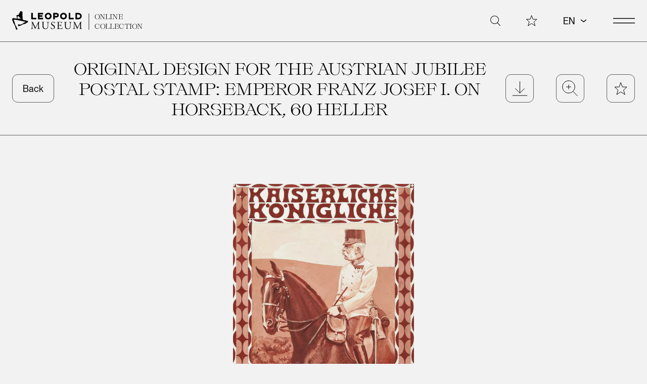

--- FILE ---
content_type: text/html
request_url: https://onlinecollection.leopoldmuseum.org/en/object/9238-original-design-for-the-austrian-jubilee-postal-stamp-emperor-franz-josef-i-on-horseback-60-heller/
body_size: 25632
content:
<!doctype html><html lang=en dir=ltr><head><meta charset=utf-8><meta name=viewport content="width=device-width,minimum-scale=1"><title>Original Design for the Austrian Jubilee Postal Stamp: Emperor Franz Josef I. on Horseback, 60 Heller &ndash;
Leopold Museum Online Collection</title><link rel=preconnect href=https://plausible.io><script>"serviceWorker"in navigator&&window.addEventListener("load",function(){navigator.serviceWorker.register("/sw.js").then(function(e){console.log("Service Worker registered! Scope: "+e.scope)}).catch(function(e){console.log("Service Worker registration failed: "+e)})})</script><link rel=stylesheet href=/dist/main.08390e6a.css integrity="sha512-EGwXt6liRZi1jJDoIxYnE6eYCNNqSfB3rIxBd3Wj2pmxOE8sknPlle/Xxi2p1565kMUF2FI/7ncztnvEHG7HxA=="><link rel=preload as=font href=/fonts/Slack-Light.woff2 type=font/woff2 crossorigin><link rel=preload as=font href=/fonts/PPNeueMontreal-Regular.woff2 type=font/woff2 crossorigin><script>!function(){var n,t=document,e=t.createElement("script");!("noModule"in e)&&"onbeforeload"in e&&(n=!1,t.addEventListener("beforeload",function(t){if(t.target===e)n=!0;else if(!t.target.hasAttribute("nomodule")||!n)return;t.preventDefault()},!0),e.type="module",e.src=".",t.head.appendChild(e),e.remove())}()</script><script src=/dist/app.83b82ea0.js integrity="sha512-StubEupZMEKuW2gqL4KYeYn8hbBt5L5FsfNhCFYKzyt5bAvS6Pds8LfMlGP2P3nZ5sbc7fOvsnJ+moSxYO+OjA==" type=module></script>
<script src=/dist/polyfills-legacy.1d8f0d7b.js integrity="sha512-nffRgKsSsawaXUhhMhlr+WdCcLTwm/tE77J+oUZvMAwDCQbT0LLVljIc3aAaUnxbRGd67AHCiIs68PqHxNPxYg==" nomodule></script>
<script src=/dist/app-legacy.530a1cd6.js integrity="sha512-GpHepQkfvk+utcfdujAdMciHDXBuLitKK0dktSWm0pUuzCx49CagKkb63KWR1h3HePlOuIfTLIL6PXfjO3prsg==" nomodule></script>
<script defer data-domain=onlinecollection.leopoldmuseum.org src=https://plausible.io/js/script.js></script>
<link rel=icon href=/favicon.ico><link rel=icon href=/icon.svg type=image/svg+xml><link rel=apple-touch-icon href=/apple-touch-icon.png><link rel=manifest href=/manifest.webmanifest><meta name=theme-color content="#f2f2f2"><link type=text/plain rel=author href=humans.txt><meta name=description content="In 1908, Koloman Moser (1868–1918) was given the opportunity to design a series of stamps to commemorate the 60th anniversary of Emperor Franz Joseph I’s (1830–1916) reign. Entitled *Austrian Jubilee Postal Stamps*, the stamps show emperors’ portraits from Charles VI (1685–1740) to Franz Joseph I, along with the imperial residences. Moser created different ornamental frames for each stamp. His designs for postal stamps and bank notes allowed him to come especially close to his professed aim of permeating all areas of life with art."><meta property="og:title" content="Original Design for the Austrian Jubilee Postal Stamp: Emperor Franz Josef I. on Horseback, 60 Heller"><meta property="og:description" content="In 1908, Koloman Moser (1868–1918) was given the opportunity to design a series of stamps to commemorate the 60th anniversary of Emperor Franz Joseph I’s (1830–1916) reign. Entitled *Austrian Jubilee Postal Stamps*, the stamps show emperors’ portraits from Charles VI (1685–1740) to Franz Joseph I, along with the imperial residences. Moser created different ornamental frames for each stamp. His designs for postal stamps and bank notes allowed him to come especially close to his professed aim of permeating all areas of life with art."><meta property="og:type" content="article"><meta property="og:url" content="https://onlinecollection.leopoldmuseum.org/en/object/9238-original-design-for-the-austrian-jubilee-postal-stamp-emperor-franz-josef-i-on-horseback-60-heller/"><meta property="og:image" content><meta property="article:section" content="object"><meta property="og:site_name" content="Leopold Museum Online Collection"><meta name=twitter:card content="summary_large_image"><meta name=twitter:image content><meta name=twitter:title content="Original Design for the Austrian Jubilee Postal Stamp: Emperor Franz Josef I. on Horseback, 60 Heller"><meta name=twitter:description content="In 1908, Koloman Moser (1868–1918) was given the opportunity to design a series of stamps to commemorate the 60th anniversary of Emperor Franz Joseph I’s (1830–1916) reign. Entitled *Austrian Jubilee Postal Stamps*, the stamps show emperors’ portraits from Charles VI (1685–1740) to Franz Joseph I, along with the imperial residences. Moser created different ornamental frames for each stamp. His designs for postal stamps and bank notes allowed him to come especially close to his professed aim of permeating all areas of life with art."></head><body><svg class="sr-only" xmlns:xlink="http://www.w3.org/1999/xlink" focusable="false" height="0" width="0"><defs><symbol id="arrow-down-small" viewBox="0 0 17 11" style="fill-rule:evenodd;clip-rule:evenodd"><path d="m3 3 5.7 4.17L13.8 3" style="fill:none;stroke:currentColor;stroke-width:1.5px"/></symbol><symbol id="arrow-down" viewBox="0 0 37 23"><path d="m5.313 33 13.954-14.181L5.313 5.1" transform="rotate(90 19.156 17.967)" stroke="currentcolor" stroke-width="1.5" vector-effect="non-scaling-stroke" fill="none"/></symbol><symbol id="arrow-left" viewBox="0 0 29 20"><path d="M12 21 1 10 12-1M1 10h29" fill="none" stroke-width="1" vector-effect="non-scaling-stroke" stroke="currentcolor"/></symbol><symbol id="burger" viewBox="0 0 43.117 10.5"><g fill="none" stroke="#000" stroke-width="1.5"><path d="M0 .8h43.1" vector-effect="non-scaling-stroke"/><path d="M0 9.8h43.1" vector-effect="non-scaling-stroke"/></g></symbol><symbol id="chevron" viewBox="0 0 14 14"><path d="M2 .5 11.6 7 2 13.5" fill="none" stroke="currentcolor" stroke-width="1ox"/></symbol><symbol id="close" viewBox="0 0 44 44"><g stroke="currentcolor" stroke-width="1"><path d="m43.53.53-43 43" vector-effect="non-scaling-stroke"/><path d="m.53.53 43 43" vector-effect="non-scaling-stroke"/></g></symbol><symbol id="download" style="fill-rule:evenodd;clip-rule:evenodd;stroke-miterlimit:10" viewBox="0 0 30 30"><path fill="none" d="M15 0v24m-9.5-9.5L15 24l9.5-9.5" style="fill-rule:nonzero;stroke:#000;stroke-width:1px;fill-opacity:0" vector-effect="non-scaling-stroke"/><path d="M0 29h30" style="fill:none;fill-rule:nonzero;stroke:#000;stroke-width:1px" vector-effect="non-scaling-stroke"/></symbol><symbol id="facebook" style="fill-rule:evenodd;clip-rule:evenodd;stroke-linejoin:round;stroke-miterlimit:2" viewBox="0 0 28 28"><path d="M11.369 14.941v9.388h4.162v-9.388h3.1l.588-3.837H15.53v-2.5a2.258 2.258.0 01.01-.427 1.937 1.937.0 012.158-1.651h1.674V3.264a20.213 20.213.0 00-2.977-.262 5.011 5.011.0 00-3.646 1.336 5.27 5.27.0 00-1.375 3.833v2.933H7.998v3.837h3.371z"/></symbol><symbol id="instagram" style="fill-rule:evenodd;clip-rule:evenodd;stroke-linejoin:round;stroke-miterlimit:2" viewBox="0 0 28 28"><path d="M9.508 3.001C5.94 3.013 3.009 5.946 3 9.514v9.3c.008 3.568 2.94 6.502 6.508 6.513h9.3c3.565-.02 6.493-2.948 6.512-6.513v-9.3c-.015-3.567-2.945-6.498-6.512-6.513h-9.3zm9.303 20.461H9.508c-2.546-.011-4.638-2.105-4.646-4.651v-9.3c.01-2.546 2.1-4.638 4.646-4.651h9.3c2.547.011 4.639 2.104 4.65 4.651v9.3c-.015 2.544-2.103 4.634-4.647 4.651zM14.156 8.586c-3.06.001-5.578 2.519-5.578 5.579.0 3.061 2.518 5.579 5.579 5.579s5.579-2.518 5.579-5.579c-.003-3.059-2.519-5.575-5.578-5.579h-.002zm0 9.297a3.738 3.738.0 01-3.719-3.721 3.74 3.74.0 013.721-3.721 3.74 3.74.0 013.721 3.721v.003a3.74 3.74.0 01-3.721 3.718h-.002zm6.047-11.159a1.405 1.405.0 00-1.282 1.395c0 .724.561 1.334 1.282 1.395h.006a1.406 1.406.0 001.279-1.395c0-.724-.563-1.335-1.285-1.395z"/></symbol><symbol id="layout-big" style="fill-rule:evenodd;clip-rule:evenodd" viewBox="0 0 23 23"><rect width="22" height="22" x=".5" y=".5" rx="5.5" fill="none" stroke="#000"/></symbol><symbol id="layout-default" style="fill-rule:evenodd;clip-rule:evenodd" viewBox="0 0 22 22"><g fill="none" stroke="#000"><rect width="9" height="9" x=".5" y=".5" rx="1.5" vector-effect="non-scaling-stroke"/><rect width="9" height="9" x=".5" y=".5" rx="1.5" vector-effect="non-scaling-stroke" transform="translate(12 0)"/><rect width="9" height="9" x=".5" y=".5" rx="1.5" vector-effect="non-scaling-stroke" transform="translate(0 12)"/><rect width="9" height="9" x=".5" y=".5" rx="1.5" vector-effect="non-scaling-stroke" transform="translate(12 12)"/></g></symbol><symbol id="layout-list" style="fill-rule:evenodd;clip-rule:evenodd;stroke-linejoin:round;stroke-miterlimit:2" viewBox="0 0 23 23"><g stroke="#000" stroke-linecap="round"><path d="M.5 2.5h22"/><path d="M.5 8.5h22"/><path d="M.5 14.5h22"/><path d="M.5 20.5h22"/></g></symbol><symbol id="line" viewBox="0 0 32 10" width="32" height="10" aria-hidden="true" focusable="false"><path d="M0 5h32" stroke="currentcolor" vector-effect="non-scaling-stroke"/></symbol><symbol id="magnifier" viewBox="0 0 38.89 39"><g fill="none" stroke="#000" transform="translate(1 1)"><ellipse cx="15.559" cy="15.057" rx="15.559" ry="15.057" vector-effect="non-scaling-stroke"/><path d="M38.04 38.144 26.317 26.66" vector-effect="non-scaling-stroke"/></g></symbol><symbol id="pinterest" style="fill-rule:evenodd;clip-rule:evenodd;stroke-linejoin:round;stroke-miterlimit:2" viewBox="0 0 28 28"><path d="M0 .001h27.998v27.998V0H0v.001zm9.723 23.941a.067.067.0 01.02.0h.01c.07.0.117-.061.154-.109a.044.044.0 01.008-.011 12.15 12.15.0 002.477-5.452c.1-.423.2-.8.3-1.187l.043-.154c.103.139.214.273.332.4a3.623 3.623.0 002.619.992 5.495 5.495.0 004.236-2.136 9.341 9.341.0 001.713-6.564 6.455 6.455.0 00-1.941-3.69 7.388 7.388.0 00-4.3-1.918 9.287 9.287.0 00-1.041-.059 8.141 8.141.0 00-6.98 3.595 6.728 6.728.0 00-1.064 3.834 5.24 5.24.0 001.023 3.083c.341.435.789.774 1.3.984h.006a.416.416.0 00.185.044.388.388.0 00.373-.3l.266-1.065c.055-.2-.053-.338-.2-.523l-.055-.068a4.05 4.05.0 01-.555-3.434 5.37 5.37.0 012.98-3.672 6.133 6.133.0 012.555-.544c2.066.0 4.543 1.061 4.721 4.051.121 2.094-.564 4.8-2.105 5.91a2.56 2.56.0 01-1.5.517 1.945 1.945.0 01-1.539-.714 1.702 1.702.0 01-.289-1.494c.156-.622.33-1.193.482-1.7l.008-.021v-.01a6.024 6.024.0 00.459-2.85 1.465 1.465.0 00-1.453-1.194 2.256 2.256.0 00-2.031 1.724 4.356 4.356.0 00.113 2.9.504.504.0 01.035.263c-.229.96-.445 1.868-.646 2.7-.865 3.623-.977 4.088-1.01 5.037a15.4 15.4.0 00.158 2.619c.012.077.027.188.131.211l.002.005z"/></symbol><symbol id="print" width="100%" height="100%" viewBox="0 0 24 24" xmlns:xlink="http://www.w3.org/1999/xlink" style="fill-rule:evenodd;clip-rule:evenodd"><g transform="matrix(0.827586,0,0,0.827586,0.935172,0.221793)"><path d="M6 10.509V2H20.586v8.509" style="fill:none;fill-rule:nonzero;stroke:#000;stroke-width:1.21px"/></g><g transform="matrix(0.827586,0,0,0.827586,0.221793,1.47062)"><path d="M6.862 19.94H3.823L2 18.117V10.823L3.823 9H24.487l1.823 1.823v7.293L24.487 19.94H21.449" style="fill:none;fill-rule:nonzero;stroke:#000;stroke-width:1.21px"/></g><g transform="matrix(0.827586,0,0,0.827586,6.0149,14.2908)"><rect x="0" y="0" width="14" height="9" style="fill:none;stroke:#000;stroke-width:1.21px"/></g></symbol><symbol id="related" width="100%" height="100%" viewBox="0 0 24 24" xmlns:xlink="http://www.w3.org/1999/xlink" style="fill-rule:evenodd;clip-rule:evenodd;stroke-linejoin:round;stroke-miterlimit:2"><g transform="matrix(1.69676,0,0,1.69676,-6.9822,-6.8952)"><path d="M8.83 6.421c2.602.0 4.715 2.113 4.715 4.715.0 2.602-2.113 4.715-4.715 4.715s-4.715-2.113-4.715-4.715c0-2.602 2.113-4.715 4.715-4.715zm0 .59c2.277.0 4.125 1.848 4.125 4.125.0 2.277-1.848 4.126-4.125 4.126-2.277.0-4.126-1.849-4.126-4.126.0-2.277 1.849-4.125 4.126-4.125z"/></g><g transform="matrix(1.69676,0,0,1.69676,1.0178,-6.8952)"><path d="M8.83 6.421c2.602.0 4.715 2.113 4.715 4.715.0 2.602-2.113 4.715-4.715 4.715s-4.715-2.113-4.715-4.715c0-2.602 2.113-4.715 4.715-4.715zm0 .59c2.277.0 4.125 1.848 4.125 4.125.0 2.277-1.848 4.126-4.125 4.126-2.277.0-4.126-1.849-4.126-4.126.0-2.277 1.849-4.125 4.126-4.125z"/></g></symbol><symbol id="share" width="100%" height="100%" viewBox="0 0 24 27"><g transform="matrix(1.33333,0,0,1.33333,-2700.41,-789.767)"><path d="M2040.91 606.476C2040.94 606.352 2040.94 596.002 2040.91 595.878 2040.73 595.012 2039.96 594.384 2039.08 594.387H2029.23C2028.21 594.397 2027.38 595.235 2027.37 596.254V606.1C2027.37 607.125 2028.22 607.967 2029.24 607.967H2032.39L2034.16 609.931 2036.32 607.967H2039.08C2039.96 607.957 2040.72 607.335 2040.91 606.476z" style="fill:none;fill-rule:nonzero;stroke:#030504" vector-effect="non-scaling-stroke" stroke-width=".75"/></g><g transform="matrix(1.33333,0,0,1.33333,-2703.19,-792.801)"><path d="M2038.88 604.814C2038.54 604.815 2038.22 604.97 2038.01 605.233L2034.94 603.444 2038 601.45C2038.22 601.717 2038.54 601.873 2038.88 601.873 2039.5 601.873 2040.01 601.362 2040.01 600.741S2039.5 599.609 2038.88 599.609C2038.26 599.611 2037.75 600.123 2037.75 600.745 2037.75 600.836 2037.76 600.927 2037.78 601.015L2034.38 603.234C2034.27 602.721 2033.81 602.354 2033.28 602.354 2032.66 602.354 2032.14 602.866 2032.14 603.488 2032.14 604.11 2032.66 604.622 2033.28 604.622 2033.83 604.622 2034.3 604.224 2034.4 603.683L2037.79 605.663C2037.76 605.756 2037.75 605.852 2037.75 605.949 2037.75 606.572 2038.26 607.084 2038.88 607.084 2039.51 607.084 2040.02 606.572 2040.02 605.949 2040.02 605.326 2039.5 604.814 2038.88 604.814zM2038.71 600.114C2038.77 600.099 2038.82 600.091 2038.88 600.091 2039.24 600.091 2039.53 600.385 2039.53 600.742 2039.53 601.099 2039.24 601.393 2038.88 601.393 2038.59 601.391 2038.33 601.195 2038.25 600.914 2038.16 600.569 2038.37 600.209 2038.71 600.115V600.114zM2033.28 604.139C2032.92 604.139 2032.63 603.845 2032.63 603.488 2032.63 603.131 2032.92 602.837 2033.28 602.837 2033.63 602.837 2033.93 603.131 2033.93 603.488 2033.93 603.846 2033.63 604.14 2033.28 604.14V604.139zM2038.88 606.599C2038.54 606.58 2038.26 606.292 2038.26 605.948 2038.26 605.604 2038.54 605.316 2038.88 605.297 2039.24 605.297 2039.53 605.591 2039.53 605.948 2039.53 606.306 2039.24 606.6 2038.88 606.6V606.599z" style="fill-rule:nonzero;stroke:#000" vector-effect="non-scaling-stroke" stroke-width=".15"/></g></symbol><symbol id="star" style="fill-rule:evenodd;clip-rule:evenodd" viewBox="0 0 32 31"><path d="m28.3 15.3 3.8 10h10.1l-7.6 6.9 3 10.3-9.3-6.1-9.2 6.1 3-10.3-7.7-6.9h10.3l3.6-10z" style="fill-rule:nonzero;stroke-width:1px;stroke:currentColor" transform="translate(-12.75 -13.65)" vector-effect="non-scaling-stroke"/></symbol><symbol id="tripadvisor" style="fill-rule:evenodd;clip-rule:evenodd;stroke-linejoin:round;stroke-miterlimit:2" viewBox="0 0 28 28"><path d="m11.762 20.23 2.049 2.226 2.051-2.22.119.102c.146.123.264.217.393.307a6.255 6.255.0 003.051 1.241 6.39 6.39.0 006.9-4.448 6.205 6.205.0 00-1.145-5.937l-.414-.507a5.827 5.827.0 01-.2-.228l2.055-2.237h-4.537a.357.357.0 01-.184-.058A14.269 14.269.0 0016.795 6.32c-.896-.19-1.808-.29-2.723-.3a.53.53.0 01-.08-.009h-.345a.313.313.0 01-.086.012c-2.79.036-5.509.887-7.822 2.448a.284.284.0 01-.166.057H.998l2.072 2.249-.41.477a6.17 6.17.0 00-1.561 3.245 3.299 3.299.0 00-.057.442v.008l-.012.063-.021.342-.008.022.012.479c.01.087.018.167.021.239a6.304 6.304.0 002.1 4.207 6.466 6.466.0 004.293 1.646 6.283 6.283.0 004.234-1.623l.1-.085.001-.009zm8.449-.37h-.012c-2.369-.007-4.315-1.958-4.316-4.327v-.012c.005-2.371 1.957-4.319 4.328-4.32h.016c2.372.01 4.318 1.966 4.316 4.338-.007 2.372-1.96 4.319-4.332 4.319v.002zm-12.8.0H7.28c-2.342-.047-4.242-1.987-4.242-4.329.0-2.364 1.935-4.313 4.299-4.33h.074c2.35.036 4.264 1.979 4.264 4.329.0 2.351-1.914 4.294-4.264 4.33zm12.805-6.229h-.005a1.91 1.91.0 00-1.9 1.9c0 1.042.858 1.9 1.9 1.9h.01a1.91 1.91.0 001.895-1.9 1.91 1.91.0 00-1.9-1.9zm-12.84.0a1.91 1.91.0 00-1.9 1.9c0 1.042.858 1.9 1.9 1.9h.01a1.91 1.91.0 001.897-1.9 1.91 1.91.0 00-1.9-1.9h-.007zm6.43 1.515a5.473 5.473.0 00-.322-1.674 6.796 6.796.0 00-2-2.933 8.132 8.132.0 00-2.4-1.451.078.078.0 01-.057-.039 12.452 12.452.0 019.576.011l-.102.046-.006.006-.1.046a7.689 7.689.0 00-3.559 2.909 6.103 6.103.0 00-.979 2.6l-.016.178c0 .037-.008.076-.012.118l-.023.183z"/></symbol><symbol id="x" fill-rule="evenodd" stroke-linejoin="round" stroke-miterlimit="2" clip-rule="evenodd" viewBox="0 0 28 28"><path fill-rule="nonzero" d="m21.4 21.3-6-8.7L22 4.8h-1.5l-1.3 1.5-4.5 5.3-4.3-6.3-.4-.5H4.7L6 6.7l5.7 8.3-7 8.2h1.5l6.2-7.2 4.6 6.7.4.5h5.3l-1.3-1.9zM18 22l-4.8-7-.4-.5-.3-.4L7 6h2.4l4.5 6.5.6 1 5.9 8.5H18z"/></symbol><symbol id="youtube" style="fill-rule:evenodd;clip-rule:evenodd;stroke-linejoin:round;stroke-miterlimit:2" viewBox="0 0 28 28"><path d="M14.05 6.001h.001-.001c-.317.0-7.578.006-9.433.507a3.041 3.041.0 00-2.1 2.1c-.69 3.85-.69 7.793.0 11.643a3.056 3.056.0 002.1 2.1c1.855.5 9.363.507 9.439.507s7.57-.006 9.449-.507a3.056 3.056.0 002.1-2.1 34.224 34.224.0 00-.006-11.643 3.02 3.02.0 00-2.1-2.1c-1.858-.499-9.35-.507-9.449-.507zm-2.407 12.047v-7.23l6.3 3.621-6.295 3.608-.005.001z"/></symbol><symbol id="zoom-in" style="fill-rule:evenodd;clip-rule:evenodd;stroke-miterlimit:10" viewBox="0 0 39 39"><path d="M10.763.0H0" style="fill:none;fill-rule:nonzero;stroke:#000;stroke-width:1px" transform="translate(10.673 16.054)" vector-effect="non-scaling-stroke"/><path d="M0 10.763V0" style="fill:none;fill-rule:nonzero;stroke:#000;stroke-width:1px" transform="translate(16.054 10.673)" vector-effect="non-scaling-stroke"/><path fill="none" d="M26.355 10.778c7.722.0 13.992 6.27 13.992 13.992s-6.27 13.992-13.992 13.992c-7.722.0-13.992-6.27-13.992-13.992.0-7.722 6.27-13.992 13.992-13.992zM46.59 45.221 36.042 34.888" style="fill-opacity:0;stroke:#000;stroke-width:1px;stroke-miterlimit:4" transform="translate(-10.301 -8.716)" vector-effect="non-scaling-stroke"/></symbol><symbol id="zoom-out" style="fill-rule:evenodd;clip-rule:evenodd;stroke-miterlimit:10" viewBox="0 0 39 39"><path d="M10.763.0H0" style="fill:none;fill-rule:nonzero;stroke:#000;stroke-width:1px" transform="translate(10.673 16.054)"/><path fill="none" d="M26.355 10.778c7.722.0 13.992 6.27 13.992 13.992s-6.27 13.992-13.992 13.992c-7.722.0-13.992-6.27-13.992-13.992.0-7.722 6.27-13.992 13.992-13.992zM46.59 45.221 36.042 34.888" style="fill-opacity:0;stroke:#000;stroke-width:1px;stroke-miterlimit:4" transform="translate(-10.301 -8.716)"/></symbol></defs></svg><a href=#main class="absolute z-50 -translate-y-full transform bg-black p-4 text-white opacity-0 focus:translate-y-0 focus:opacity-100 print:hidden">Skip to content</a><div id=navigation class="md:overflow-none fixed top-0 z-50 flex h-screen w-full flex-col overflow-auto bg-gray px-6 print:hidden md:pb-[3.125rem] 2xl:px-20"><div class="flex py-4 lg:py-[1.375rem]"><svg xmlns="http://www.w3.org/2000/svg" xmlns:xlink="http://www.w3.org/1999/xlink" viewBox="0 0 502.852 71" width="502.852" height="71" class="h-6 w-auto lg:h-[2.375rem]" aria-label="Leopold Museum Online Collection Logo" focusable="false"><a href="https://www.leopoldmuseum.org/" title="Leopold Museum" target="_blank" rel="noreferrer"><path d="M0 0h270v71H0V0z" fill="transparent"/><path d="M32.536 29.876c-.694.0-.446-2.381-3.276-2.381-.372.0-.73.264-.969.264h-1.308c-.818.0-1.812.332-2.722.332-.165.0-.265-.133-.43-.133-.166.0-.497.133-.662.133-.065.0-1.845-.332-2.438-.34-.11-1.097-.21-1.424-.21-2.276.0-.215-.463-1.358-.463-1.82.0-1.299-.529-2.093-.529-3.144.0-.438.264-.63.396-.63 1.275.0 2.26-1.323 2.483-1.323 1.192.0 2.942 1.662 3.313 2.282.795 1.309 2.198 3.746 3.725 4.628.31.384 3.587 2.937 3.587 4.012.0.314-.472.396-.497.396zm26.05 8.774.132-.132c-.68-.73-.961-1.186-1.202-2.078-3.49-.917-7.082-2.06-10.82-2.987l-.135.134c-.587-.134-5.849.088-5.849-.995.0-.167.264-.894.264-1.06.0-.214-.76-.86-1.026-.86-.166.0-.628.265-.794.265-.165.0-.374-.057-.497-.178v-1.303c0-.637.332-1.655.332-2.193.0-.166-.133-.364-.133-.53.0-.164.133-.463.133-.628.0-.167-.198-.596-.198-.763.0-.165.198-.793.198-.96.0-.164-.198-.66-.198-.826s.064-.453.13-.669c-.074-.083-.263.006-.263-.16.0-.09.198-.438.198-.727.0-.903-.33-1.299-.33-1.953.0-.165.132.0.132-.165.0-.167-.198-.23-.198-.398.0-.164-.066-.695-.066-.86.0-.248.092-.722-.2-.894l.132-.125c-.266-.77-.529-1.595-.529-2.39.0-.737.815-3.478.926-3.7-.065-.935.0-1 0-1.07-.323-1.213-1.757-1.37-2.516-1.987.162-.25.15-.36.464-.36.166.0.729.529.895.529.223.0.96-1.504.96-1.952.0-.024.198-.968.198-.992.0-1.565-1.324-2.631-1.324-2.912.0-.788-.82-1.954-1.92-1.954-.165.0-.232-.066-.397-.066-.166.0.033.133-.132.133-.166.0-.562-.464-.729-.464-.166.0-.232.199-.396.199-.166.0-.927-.463-1.092-.463-.166.0-.894.528-1.06.528-.167.0-.364-.198-.53-.198-.355.0-1.489.794-1.489 1.06.0.165.198.264.198.43.0.14-.289.297-.595.297-.166.0-.364-.132-.516-.126-.46 1.207-.874 1.211-.874 1.351.0.166.197.232.197.399.0.164.067.462.067.626.0.166-.331.233-.331.399.0 1.042.368.71 1.06 2.083-.179.3-.398.233-.53.233-.166.0-.993-.199-1.159-.199-.09.0-1.687 1.365-1.687 1.689.0.992-.266 1.39-.266 2.084.0.092-.056-.002-.19.45.09.014.124-.05.124.114.0 1.496-1.937 2.68-3.574 2.68-.165.0-.133-.132-.3-.132-.164.0-1.025.397-1.19.397-.166.0-.298-.199-.462-.199-.026.0-4.006 2.235-4.006 2.45.0.024 1.124 3.194 1.124 4.8.0 1.67 1.656 3.606 1.656 4.733.0.165-.033.133-.129.151.105.151.13.511.13.609.0.183.14.63-.266.63-.471.0-2.602-.241-3.075-.29-3.921-.464-7.756-.372-11.797-1.563C1.553 27.888.0 27.642.0 30.044c0 1.034.992 3.565.992 3.706.0.339 1.821 5.003 2.203 6.692.356 1.59 1.473 3.092 1.989 4.445.196.258.381.53.556.81 1.125 1.814 1.869 4.065 3.24 5.817.19.516 2.472 4.188 2.472 5.537.0 2.707 2.316 7.845 2.316 8.109.0.662 1.606 3.84 2.847 3.84.753.0 2.847-1.796 2.847-2.548.0-.166-.133.097-.133-.068.0-.073.266-.594.266-.826.0-.168-.133-.298-.133-.465.0-.164.133-.33.133-.495.0-.92-3.31-3.064-3.31-4.536.0-.33-1.06-3.814-1.06-3.838.0-.192-3.045-4.362-3.045-4.6.0-.117-.695-1.194-.713-1.268-.223-.762-1.207-3.715-1.207-4.096.0-.093-.087-.388-.12-.562a.663.663.0 01-.012-.1c0-.164.132-.164.132-.331.0-.902-.662-1.704-.662-2.117.0-.167-.066-.365-.066-.529.0-.167.064-.672-.032-.996-.552-.413-.393-1.146-.683-1.734-.339-.685-.675-1.392-.675-1.507.0-.72-2.052-4.105-2.052-4.236.0-.167-.067-.531-.067-.696.0-2.301 3.976-1.58 4.733-1.656l4.566.73h1.45c1.407.002 3.039.777 4.322 1.033 4.625.936 9.822 1.92 14.48 2.886 2.458.505 5.387 1.21 7.944 1.814.578.13 6.13.488 6.13 2.31.0 1.074-3.164.945-3.42 1.043-.24.09-.551.445-.717.445-.165.0.0-.133-.165-.133-.952.0-3.01 1.941-5.28 3.767h-.007c-2.004 1.607-4.174 3.118-5.901 3.118-.166.0-.265-.133-.43-.133-.116.0-1.705 1.26-2.714 1.26-.165.0-.067-.134-.232-.134s-.497.264-.663.264c-.163.0-1.223-.198-1.39-.198-.164.0-.065.133-.23.133-.895.0-3.03-1.325-3.278-1.325-.016.0-2.984.61-3.508 2.015.066 1.066.075 1.106.002 1.188.313 1.3.76 3.946 2.645 3.946.713.0 7.337-3.151 10.344-3.534.683-.25 1.518-1.291 2.126-1.525 1.004-.663 2.822-1.515 3.803-2.075 2.642-.527 5.468-1.686 8.066-1.786.557-.397 1.134-.805 1.717-1.207 1.655-1.146 3.364-2.274 4.824-3.079.884-1.462 3.387-.937 3.741-2.86-.409-.293-.048-.762-.395-1.11z"/><path d="M71.755 30.677V6.794h5.857v18.255h12.779v5.628H71.755zm25.175.0V6.794h19.436v5.593h-13.577v3.346h11.066v5.475h-11.066v3.88h13.577v5.589H96.93zm51.114-11.94c0-6.998-5.667-12.397-12.741-12.397s-12.74 5.399-12.74 12.397c0 6.996 5.666 12.395 12.74 12.395s12.741-5.399 12.741-12.395zm-6.049.0c0 3.766-3.233 6.768-6.692 6.768-3.499.0-6.695-3.002-6.695-6.768.0-3.765 3.196-6.768 6.695-6.768 3.459.0 6.692 3.003 6.692 6.768zm33.253-3.499c0-4.755-3.498-8.444-8.821-8.444h-12.133v23.883h5.858v-6.959h6.275c5.323.0 8.821-3.726 8.821-8.48zm-5.856.0c0 1.599-.76 2.853-3.307 2.853h-5.933v-5.667h5.933c2.547.0 3.307 1.255 3.307 2.814zm36.004 3.499c0-6.998-5.668-12.397-12.74-12.397-7.074.0-12.742 5.399-12.742 12.397.0 6.996 5.668 12.395 12.742 12.395 7.072.0 12.74-5.399 12.74-12.395zm-6.047.0c0 3.766-3.232 6.768-6.693 6.768-3.5.0-6.696-3.002-6.696-6.768.0-3.765 3.196-6.768 6.696-6.768 3.461.0 6.693 3.003 6.693 6.768zm12.889 11.94V6.794h5.859v18.255h12.779v5.628h-18.638zm48.836-11.94c0-6.313-4.87-11.943-12.742-11.943h-10.914v23.883h10.914c7.72.0 12.742-5.628 12.742-11.94zm-5.858.0c0 3.46-2.588 6.312-6.884 6.312h-5.096V12.424h5.096c4.296.0 6.884 2.852 6.884 6.313zM84.891 56.245c.91 1.863 1.784 3.687 2.735 5.434h.079c1.073-1.864 2.064-3.927 3.053-5.948l3.731-7.577c1.822-3.609 2.933-5.791 3.014-7.615 1.346.119 2.181.119 2.976.119.99.0 2.299-.039 3.527-.119.239.159.239.832.04.992l-.833.08c-2.498.277-2.814.991-2.776 3.767.08 4.204.119 11.541.437 17.25.119 1.985.081 3.014 1.943 3.215l1.27.118c.238.238.197.834-.081.991a100.05 100.05.0 00-4.679-.12c-1.39.0-3.172.042-4.801.12-.277-.198-.316-.753-.079-.991l1.15-.118c1.945-.201 1.945-.834 1.945-3.371l-.12-16.541h-.08c-.276.438-1.785 3.61-2.576 5.157l-3.53 6.94c-1.784 3.492-3.57 7.218-4.282 9.045-.082.12-.239.157-.4.157-.077.0-.276-.037-.356-.157-.674-2.107-2.576-5.989-3.49-7.934l-3.569-7.654c-.832-1.824-1.665-3.887-2.538-5.712h-.079c-.159 2.459-.277 4.759-.397 7.06-.119 2.42-.279 5.952-.279 9.321.0 2.937.237 3.568 1.785 3.689l1.508.118c.278.238.24.871-.038.991a78.544 78.544.0 00-4.404-.12c-1.27.0-2.697.042-4.044.12-.238-.198-.317-.794-.079-.991l.871-.118c1.666-.201 2.221-.476 2.459-3.254.238-2.617.437-4.798.676-8.723.195-3.294.355-6.664.433-8.846.082-2.498-.238-3.013-2.654-3.409l-.636-.08c-.199-.238-.158-.833.157-.992 1.192.08 2.142.119 3.133.119.914.0 1.984.0 3.294-.119-.161 1.547.832 4.006 2.064 6.545l4.52 9.161zm48.702-5.633c0-2.458-.079-7.019-.753-8.208-.278-.477-.99-.754-1.984-.832l-.99-.079c-.238-.279-.159-.795.08-.954 1.508.08 2.973.119 4.52.119a66.53 66.53.0 004.163-.119c.319.199.28.714.08.954l-.952.079c-.992.078-1.786.435-1.981.95-.597 1.31-.556 5.869-.556 8.09v4.481c0 3.452-.556 7.1-2.776 9.481-1.709 1.861-4.641 2.895-7.575 2.895-2.737.0-5.474-.517-7.416-2.181-2.105-1.745-3.094-4.64-3.094-9.361v-9.359c0-4.125-.08-4.799-2.38-4.996l-.992-.079c-.237-.161-.157-.835.08-.954 1.983.08 3.331.119 4.917.119 1.627.0 2.935-.039 4.878-.119.239.119.318.793.078.954l-.949.079c-2.302.197-2.38.871-2.38 4.996v8.566c0 6.386 1.982 10.588 8.051 10.588 5.75.0 7.931-4.521 7.931-10.55v-4.56zm18.442 16.857c-3.33.0-5.432-1.034-6.187-1.471-.476-.871-.991-3.685-1.069-5.551.196-.277.792-.356.949-.116.595 2.02 2.224 5.907 6.822 5.907 3.331.0 4.957-2.18 4.957-4.559.0-1.747-.357-3.69-3.252-5.552l-3.768-2.459c-1.981-1.31-4.281-3.57-4.281-6.824.0-3.767 2.934-6.822 8.091-6.822 1.228.0 2.656.2 3.688.517.515.119 1.069.238 1.388.238.355.951.713 3.172.713 4.839-.16.238-.794.356-.991.118-.515-1.902-1.588-4.481-5.395-4.481-3.885.0-4.718 2.579-4.718 4.402.0 2.302 1.902 3.927 3.371 4.877l3.172 1.983c2.499 1.548 4.956 3.849 4.956 7.614.0 4.367-3.289 7.34-8.446 7.34zm19.552-20.862c0-4.124-.08-4.719-2.419-4.996l-.634-.08c-.239-.16-.159-.873.078-.992a93.76 93.76.0 004.68.119h7.454c2.542.0 4.881.0 5.358-.119.236.675.474 3.53.634 5.275-.16.237-.793.315-.992.08-.594-1.865-.954-3.254-3.014-3.767-.833-.2-2.102-.239-3.847-.239h-2.855c-1.19.0-1.19.077-1.19 1.585v7.933c0 1.109.117 1.109 1.309 1.109h2.3c1.667.0 2.894-.08 3.37-.237.476-.158.754-.396.952-1.387l.318-1.626c.199-.241.872-.241 1.031.04.0.95-.159 2.497-.159 4.004.0 1.427.159 2.936.159 3.809-.159.277-.832.277-1.031.039l-.357-1.546c-.159-.716-.437-1.312-1.23-1.509-.557-.158-1.506-.199-3.053-.199h-2.3c-1.192.0-1.309.041-1.309 1.072v5.593c0 2.102.117 3.451.753 4.125.476.473 1.308.912 4.801.912 3.053.0 4.202-.16 5.073-.596.717-.396 1.786-1.783 2.819-3.845.278-.202.831-.08.99.277-.276 1.389-1.269 4.44-1.783 5.511-3.571-.078-7.099-.12-10.63-.12h-3.571c-1.705.0-3.053.042-5.393.12-.237-.12-.317-.753-.08-.991l1.308-.118c2.263-.201 2.46-.793 2.46-4.959V46.607zm46.044 4.005c0-2.458-.075-7.019-.75-8.208-.281-.477-.995-.754-1.984-.832l-.992-.079c-.237-.279-.159-.795.079-.954 1.51.08 2.974.119 4.521.119 1.665.0 2.738-.039 4.163-.119.318.199.282.714.081.954l-.953.079c-.99.078-1.784.435-1.982.95-.596 1.31-.553 5.869-.553 8.09v4.481c0 3.452-.555 7.1-2.776 9.481-1.708 1.861-4.644 2.895-7.574 2.895-2.742.0-5.476-.517-7.418-2.181-2.106-1.745-3.097-4.64-3.097-9.361v-9.359c0-4.125-.077-4.799-2.38-4.996l-.991-.079c-.234-.161-.156-.835.081-.954 1.981.08 3.33.119 4.916.119 1.63.0 2.937-.039 4.882-.119.235.119.314.793.078.954l-.953.079c-2.298.197-2.377.871-2.377 4.996v8.566c0 6.386 1.981 10.588 8.048 10.588 5.75.0 7.931-4.521 7.931-10.55v-4.56zm24.989 5.633c.912 1.863 1.785 3.687 2.735 5.434h.079c1.071-1.864 2.061-3.927 3.054-5.948l3.726-7.577c1.829-3.609 2.938-5.791 3.018-7.615 1.347.119 2.183.119 2.972.119.995.0 2.3-.039 3.533-.119.237.159.237.832.038.992l-.835.08c-2.496.277-2.815.991-2.775 3.767.078 4.204.117 11.541.438 17.25.116 1.985.075 3.014 1.94 3.215l1.269.118c.239.238.198.834-.075.991-1.629-.078-3.257-.12-4.682-.12-1.387.0-3.173.042-4.799.12-.276-.198-.316-.753-.079-.991l1.152-.118c1.94-.201 1.94-.834 1.94-3.371l-.117-16.541h-.082c-.276.438-1.784 3.61-2.576 5.157l-3.529 6.94c-1.783 3.492-3.57 7.218-4.284 9.045-.08.12-.237.157-.396.157-.079.0-.277-.037-.358-.157-.674-2.107-2.581-5.989-3.489-7.934l-3.574-7.654c-.828-1.824-1.661-3.887-2.535-5.712h-.079c-.16 2.459-.277 4.759-.397 7.06-.118 2.42-.278 5.952-.278 9.321.0 2.937.239 3.568 1.785 3.689l1.504.118c.282.238.241.871-.035.991a78.531 78.531.0 00-4.4-.12c-1.274.0-2.701.042-4.049.12-.238-.198-.317-.794-.079-.991l.873-.118c1.666-.201 2.219-.476 2.458-3.254.239-2.617.438-4.798.675-8.723.197-3.294.357-6.664.436-8.846.083-2.498-.239-3.013-2.658-3.409l-.633-.08c-.198-.238-.159-.833.162-.992 1.186.08 2.138.119 3.129.119.913.0 1.984.0 3.293-.119-.16 1.547.828 4.006 2.061 6.545l4.523 9.161z" style="fill-rule:nonzero" transform="scale(.98571)"/></a><a href="https://onlinecollection.leopoldmuseum.org/en/" title="Leopold Museum Online Collection"><path d="M295 0h180v71H295V0z" fill="transparent"/><text transform="translate(304.852 30)" font-size="26" font-family="Slack Light" font-weight="300"><tspan x="0" y="0">ONLINE</tspan><tspan x="0" y="35">COLLECTION</tspan></text></a><path d="M283.926 8.709V69" fill="none" stroke="#000" stroke-width="1.6"/></svg><div data-nav-toggle class="ml-auto flex items-center"></div></div><div class="mt-5 flex md:mb-auto"><nav class="font-serif text-3xl uppercase"><ul class="space-y-2 md:space-y-4"><li><a href=https://onlinecollection.leopoldmuseum.org/en/ class=inline-block>Home</a></li><li><a href=https://onlinecollection.leopoldmuseum.org/en/albums/ class=inline-block>Album</a></li><li><a href=https://onlinecollection.leopoldmuseum.org/en/about/ class=inline-block>About</a></li></ul></nav><div class="ml-auto mt-2 text-xl md:mt-0"><div class="flex items-center uppercase"><a href=https://onlinecollection.leopoldmuseum.org/en/object/9238-original-design-for-the-austrian-jubilee-postal-stamp-emperor-franz-josef-i-on-horseback-60-heller/ aria-current=page class="opacity-[0.28] current:opacity-100"><abbr title=English>en</abbr></a><svg viewBox="0 0 32 10" width="32" height="10" class="mx-2"><use xlink:href="#line"/></svg>
<a href=https://onlinecollection.leopoldmuseum.org/objekt/9238-originalentwurf-fur-die-osterreichische-jubilaums-briefmarke-kaiser-franz-joseph-i-zu-pferd-60-heller/ class="opacity-[0.28] current:opacity-100"><abbr title=Deutsch>de</abbr></a></div></div></div><div class="mt-auto flex flex-col-reverse md:flex-row md:items-end"><nav class="uppercase md:mb-2"><ul class="mt:mt-0 -mx-6 mt-8 divide-y border-t md:mx-0 md:space-y-3 md:divide-none md:border-none"><li><a href=https://www.leopoldmuseum.org/en/museum/contacts target=_blank rel=noopener class="inline-block py-5 px-6 md:p-0">Contact us</a></li><li class="hidden md:list-item"><a href=https://www.leopoldmuseum.org/de/newsletter/besucher target=_blank rel=noopener class="inline-block py-5 px-6 md:p-0">Newsletter</a></li><li><a href=https://www.leopoldmuseum.org/en/visit/opening-hours target=_blank rel=noopener class="inline-block py-5 px-6 md:p-0">Visit</a></li><li><a href=https://www.leopoldmuseum.org/en target=_blank rel=noopener class="inline-block py-5 px-6 md:p-0">Leopold Museum</a></li><li><a href=https://www.leopoldmuseum.org/en/visit/tickets target=_blank rel=noopener class="inline-block py-5 px-6 md:p-0">Tickets/Admission</a></li></ul></nav><ul class="mt-8 space-y-2 font-serif text-3xl uppercase md:ml-auto md:mt-0 md:space-y-4 md:text-right"><li><a href=https://onlinecollection.leopoldmuseum.org/en/search/ class="inline-flex items-baseline"><svg width="66" height="66" class="mr-4 h-6 w-6 shrink-0 md:mr-10 md:h-[0.66em] md:w-auto" focusable="false" aria-hidden="true"><use xlink:href="#magnifier"/></svg><span>Search</span></a></li><li><a href=https://onlinecollection.leopoldmuseum.org/en/my-collection/ class="inline-flex items-baseline"><svg width="94" height="90" class="mr-4 h-6 w-6 shrink-0 fill-transparent md:mr-10 md:h-[0.9em] md:w-auto" focusable="false" aria-hidden="true"><use xlink:href="#star"/></svg><span class=whitespace-nowrap>My Collection</span></a></li></ul></div></div><header class="flex min-h-min justify-between border-b bg-gray py-4 px-6 print:hidden lg:py-[1.375rem] 2xl:px-20" data-header><svg xmlns="http://www.w3.org/2000/svg" xmlns:xlink="http://www.w3.org/1999/xlink" viewBox="0 0 502.852 71" width="502.852" height="71" class="h-6 w-auto lg:h-[2.375rem]" aria-label="Leopold Museum Online Collection Logo" focusable="false"><a href="https://www.leopoldmuseum.org/" title="Leopold Museum" target="_blank" rel="noreferrer"><path d="M0 0h270v71H0V0z" fill="transparent"/><path d="M32.536 29.876c-.694.0-.446-2.381-3.276-2.381-.372.0-.73.264-.969.264h-1.308c-.818.0-1.812.332-2.722.332-.165.0-.265-.133-.43-.133-.166.0-.497.133-.662.133-.065.0-1.845-.332-2.438-.34-.11-1.097-.21-1.424-.21-2.276.0-.215-.463-1.358-.463-1.82.0-1.299-.529-2.093-.529-3.144.0-.438.264-.63.396-.63 1.275.0 2.26-1.323 2.483-1.323 1.192.0 2.942 1.662 3.313 2.282.795 1.309 2.198 3.746 3.725 4.628.31.384 3.587 2.937 3.587 4.012.0.314-.472.396-.497.396zm26.05 8.774.132-.132c-.68-.73-.961-1.186-1.202-2.078-3.49-.917-7.082-2.06-10.82-2.987l-.135.134c-.587-.134-5.849.088-5.849-.995.0-.167.264-.894.264-1.06.0-.214-.76-.86-1.026-.86-.166.0-.628.265-.794.265-.165.0-.374-.057-.497-.178v-1.303c0-.637.332-1.655.332-2.193.0-.166-.133-.364-.133-.53.0-.164.133-.463.133-.628.0-.167-.198-.596-.198-.763.0-.165.198-.793.198-.96.0-.164-.198-.66-.198-.826s.064-.453.13-.669c-.074-.083-.263.006-.263-.16.0-.09.198-.438.198-.727.0-.903-.33-1.299-.33-1.953.0-.165.132.0.132-.165.0-.167-.198-.23-.198-.398.0-.164-.066-.695-.066-.86.0-.248.092-.722-.2-.894l.132-.125c-.266-.77-.529-1.595-.529-2.39.0-.737.815-3.478.926-3.7-.065-.935.0-1 0-1.07-.323-1.213-1.757-1.37-2.516-1.987.162-.25.15-.36.464-.36.166.0.729.529.895.529.223.0.96-1.504.96-1.952.0-.024.198-.968.198-.992.0-1.565-1.324-2.631-1.324-2.912.0-.788-.82-1.954-1.92-1.954-.165.0-.232-.066-.397-.066-.166.0.033.133-.132.133-.166.0-.562-.464-.729-.464-.166.0-.232.199-.396.199-.166.0-.927-.463-1.092-.463-.166.0-.894.528-1.06.528-.167.0-.364-.198-.53-.198-.355.0-1.489.794-1.489 1.06.0.165.198.264.198.43.0.14-.289.297-.595.297-.166.0-.364-.132-.516-.126-.46 1.207-.874 1.211-.874 1.351.0.166.197.232.197.399.0.164.067.462.067.626.0.166-.331.233-.331.399.0 1.042.368.71 1.06 2.083-.179.3-.398.233-.53.233-.166.0-.993-.199-1.159-.199-.09.0-1.687 1.365-1.687 1.689.0.992-.266 1.39-.266 2.084.0.092-.056-.002-.19.45.09.014.124-.05.124.114.0 1.496-1.937 2.68-3.574 2.68-.165.0-.133-.132-.3-.132-.164.0-1.025.397-1.19.397-.166.0-.298-.199-.462-.199-.026.0-4.006 2.235-4.006 2.45.0.024 1.124 3.194 1.124 4.8.0 1.67 1.656 3.606 1.656 4.733.0.165-.033.133-.129.151.105.151.13.511.13.609.0.183.14.63-.266.63-.471.0-2.602-.241-3.075-.29-3.921-.464-7.756-.372-11.797-1.563C1.553 27.888.0 27.642.0 30.044c0 1.034.992 3.565.992 3.706.0.339 1.821 5.003 2.203 6.692.356 1.59 1.473 3.092 1.989 4.445.196.258.381.53.556.81 1.125 1.814 1.869 4.065 3.24 5.817.19.516 2.472 4.188 2.472 5.537.0 2.707 2.316 7.845 2.316 8.109.0.662 1.606 3.84 2.847 3.84.753.0 2.847-1.796 2.847-2.548.0-.166-.133.097-.133-.068.0-.073.266-.594.266-.826.0-.168-.133-.298-.133-.465.0-.164.133-.33.133-.495.0-.92-3.31-3.064-3.31-4.536.0-.33-1.06-3.814-1.06-3.838.0-.192-3.045-4.362-3.045-4.6.0-.117-.695-1.194-.713-1.268-.223-.762-1.207-3.715-1.207-4.096.0-.093-.087-.388-.12-.562a.663.663.0 01-.012-.1c0-.164.132-.164.132-.331.0-.902-.662-1.704-.662-2.117.0-.167-.066-.365-.066-.529.0-.167.064-.672-.032-.996-.552-.413-.393-1.146-.683-1.734-.339-.685-.675-1.392-.675-1.507.0-.72-2.052-4.105-2.052-4.236.0-.167-.067-.531-.067-.696.0-2.301 3.976-1.58 4.733-1.656l4.566.73h1.45c1.407.002 3.039.777 4.322 1.033 4.625.936 9.822 1.92 14.48 2.886 2.458.505 5.387 1.21 7.944 1.814.578.13 6.13.488 6.13 2.31.0 1.074-3.164.945-3.42 1.043-.24.09-.551.445-.717.445-.165.0.0-.133-.165-.133-.952.0-3.01 1.941-5.28 3.767h-.007c-2.004 1.607-4.174 3.118-5.901 3.118-.166.0-.265-.133-.43-.133-.116.0-1.705 1.26-2.714 1.26-.165.0-.067-.134-.232-.134s-.497.264-.663.264c-.163.0-1.223-.198-1.39-.198-.164.0-.065.133-.23.133-.895.0-3.03-1.325-3.278-1.325-.016.0-2.984.61-3.508 2.015.066 1.066.075 1.106.002 1.188.313 1.3.76 3.946 2.645 3.946.713.0 7.337-3.151 10.344-3.534.683-.25 1.518-1.291 2.126-1.525 1.004-.663 2.822-1.515 3.803-2.075 2.642-.527 5.468-1.686 8.066-1.786.557-.397 1.134-.805 1.717-1.207 1.655-1.146 3.364-2.274 4.824-3.079.884-1.462 3.387-.937 3.741-2.86-.409-.293-.048-.762-.395-1.11z"/><path d="M71.755 30.677V6.794h5.857v18.255h12.779v5.628H71.755zm25.175.0V6.794h19.436v5.593h-13.577v3.346h11.066v5.475h-11.066v3.88h13.577v5.589H96.93zm51.114-11.94c0-6.998-5.667-12.397-12.741-12.397s-12.74 5.399-12.74 12.397c0 6.996 5.666 12.395 12.74 12.395s12.741-5.399 12.741-12.395zm-6.049.0c0 3.766-3.233 6.768-6.692 6.768-3.499.0-6.695-3.002-6.695-6.768.0-3.765 3.196-6.768 6.695-6.768 3.459.0 6.692 3.003 6.692 6.768zm33.253-3.499c0-4.755-3.498-8.444-8.821-8.444h-12.133v23.883h5.858v-6.959h6.275c5.323.0 8.821-3.726 8.821-8.48zm-5.856.0c0 1.599-.76 2.853-3.307 2.853h-5.933v-5.667h5.933c2.547.0 3.307 1.255 3.307 2.814zm36.004 3.499c0-6.998-5.668-12.397-12.74-12.397-7.074.0-12.742 5.399-12.742 12.397.0 6.996 5.668 12.395 12.742 12.395 7.072.0 12.74-5.399 12.74-12.395zm-6.047.0c0 3.766-3.232 6.768-6.693 6.768-3.5.0-6.696-3.002-6.696-6.768.0-3.765 3.196-6.768 6.696-6.768 3.461.0 6.693 3.003 6.693 6.768zm12.889 11.94V6.794h5.859v18.255h12.779v5.628h-18.638zm48.836-11.94c0-6.313-4.87-11.943-12.742-11.943h-10.914v23.883h10.914c7.72.0 12.742-5.628 12.742-11.94zm-5.858.0c0 3.46-2.588 6.312-6.884 6.312h-5.096V12.424h5.096c4.296.0 6.884 2.852 6.884 6.313zM84.891 56.245c.91 1.863 1.784 3.687 2.735 5.434h.079c1.073-1.864 2.064-3.927 3.053-5.948l3.731-7.577c1.822-3.609 2.933-5.791 3.014-7.615 1.346.119 2.181.119 2.976.119.99.0 2.299-.039 3.527-.119.239.159.239.832.04.992l-.833.08c-2.498.277-2.814.991-2.776 3.767.08 4.204.119 11.541.437 17.25.119 1.985.081 3.014 1.943 3.215l1.27.118c.238.238.197.834-.081.991a100.05 100.05.0 00-4.679-.12c-1.39.0-3.172.042-4.801.12-.277-.198-.316-.753-.079-.991l1.15-.118c1.945-.201 1.945-.834 1.945-3.371l-.12-16.541h-.08c-.276.438-1.785 3.61-2.576 5.157l-3.53 6.94c-1.784 3.492-3.57 7.218-4.282 9.045-.082.12-.239.157-.4.157-.077.0-.276-.037-.356-.157-.674-2.107-2.576-5.989-3.49-7.934l-3.569-7.654c-.832-1.824-1.665-3.887-2.538-5.712h-.079c-.159 2.459-.277 4.759-.397 7.06-.119 2.42-.279 5.952-.279 9.321.0 2.937.237 3.568 1.785 3.689l1.508.118c.278.238.24.871-.038.991a78.544 78.544.0 00-4.404-.12c-1.27.0-2.697.042-4.044.12-.238-.198-.317-.794-.079-.991l.871-.118c1.666-.201 2.221-.476 2.459-3.254.238-2.617.437-4.798.676-8.723.195-3.294.355-6.664.433-8.846.082-2.498-.238-3.013-2.654-3.409l-.636-.08c-.199-.238-.158-.833.157-.992 1.192.08 2.142.119 3.133.119.914.0 1.984.0 3.294-.119-.161 1.547.832 4.006 2.064 6.545l4.52 9.161zm48.702-5.633c0-2.458-.079-7.019-.753-8.208-.278-.477-.99-.754-1.984-.832l-.99-.079c-.238-.279-.159-.795.08-.954 1.508.08 2.973.119 4.52.119a66.53 66.53.0 004.163-.119c.319.199.28.714.08.954l-.952.079c-.992.078-1.786.435-1.981.95-.597 1.31-.556 5.869-.556 8.09v4.481c0 3.452-.556 7.1-2.776 9.481-1.709 1.861-4.641 2.895-7.575 2.895-2.737.0-5.474-.517-7.416-2.181-2.105-1.745-3.094-4.64-3.094-9.361v-9.359c0-4.125-.08-4.799-2.38-4.996l-.992-.079c-.237-.161-.157-.835.08-.954 1.983.08 3.331.119 4.917.119 1.627.0 2.935-.039 4.878-.119.239.119.318.793.078.954l-.949.079c-2.302.197-2.38.871-2.38 4.996v8.566c0 6.386 1.982 10.588 8.051 10.588 5.75.0 7.931-4.521 7.931-10.55v-4.56zm18.442 16.857c-3.33.0-5.432-1.034-6.187-1.471-.476-.871-.991-3.685-1.069-5.551.196-.277.792-.356.949-.116.595 2.02 2.224 5.907 6.822 5.907 3.331.0 4.957-2.18 4.957-4.559.0-1.747-.357-3.69-3.252-5.552l-3.768-2.459c-1.981-1.31-4.281-3.57-4.281-6.824.0-3.767 2.934-6.822 8.091-6.822 1.228.0 2.656.2 3.688.517.515.119 1.069.238 1.388.238.355.951.713 3.172.713 4.839-.16.238-.794.356-.991.118-.515-1.902-1.588-4.481-5.395-4.481-3.885.0-4.718 2.579-4.718 4.402.0 2.302 1.902 3.927 3.371 4.877l3.172 1.983c2.499 1.548 4.956 3.849 4.956 7.614.0 4.367-3.289 7.34-8.446 7.34zm19.552-20.862c0-4.124-.08-4.719-2.419-4.996l-.634-.08c-.239-.16-.159-.873.078-.992a93.76 93.76.0 004.68.119h7.454c2.542.0 4.881.0 5.358-.119.236.675.474 3.53.634 5.275-.16.237-.793.315-.992.08-.594-1.865-.954-3.254-3.014-3.767-.833-.2-2.102-.239-3.847-.239h-2.855c-1.19.0-1.19.077-1.19 1.585v7.933c0 1.109.117 1.109 1.309 1.109h2.3c1.667.0 2.894-.08 3.37-.237.476-.158.754-.396.952-1.387l.318-1.626c.199-.241.872-.241 1.031.04.0.95-.159 2.497-.159 4.004.0 1.427.159 2.936.159 3.809-.159.277-.832.277-1.031.039l-.357-1.546c-.159-.716-.437-1.312-1.23-1.509-.557-.158-1.506-.199-3.053-.199h-2.3c-1.192.0-1.309.041-1.309 1.072v5.593c0 2.102.117 3.451.753 4.125.476.473 1.308.912 4.801.912 3.053.0 4.202-.16 5.073-.596.717-.396 1.786-1.783 2.819-3.845.278-.202.831-.08.99.277-.276 1.389-1.269 4.44-1.783 5.511-3.571-.078-7.099-.12-10.63-.12h-3.571c-1.705.0-3.053.042-5.393.12-.237-.12-.317-.753-.08-.991l1.308-.118c2.263-.201 2.46-.793 2.46-4.959V46.607zm46.044 4.005c0-2.458-.075-7.019-.75-8.208-.281-.477-.995-.754-1.984-.832l-.992-.079c-.237-.279-.159-.795.079-.954 1.51.08 2.974.119 4.521.119 1.665.0 2.738-.039 4.163-.119.318.199.282.714.081.954l-.953.079c-.99.078-1.784.435-1.982.95-.596 1.31-.553 5.869-.553 8.09v4.481c0 3.452-.555 7.1-2.776 9.481-1.708 1.861-4.644 2.895-7.574 2.895-2.742.0-5.476-.517-7.418-2.181-2.106-1.745-3.097-4.64-3.097-9.361v-9.359c0-4.125-.077-4.799-2.38-4.996l-.991-.079c-.234-.161-.156-.835.081-.954 1.981.08 3.33.119 4.916.119 1.63.0 2.937-.039 4.882-.119.235.119.314.793.078.954l-.953.079c-2.298.197-2.377.871-2.377 4.996v8.566c0 6.386 1.981 10.588 8.048 10.588 5.75.0 7.931-4.521 7.931-10.55v-4.56zm24.989 5.633c.912 1.863 1.785 3.687 2.735 5.434h.079c1.071-1.864 2.061-3.927 3.054-5.948l3.726-7.577c1.829-3.609 2.938-5.791 3.018-7.615 1.347.119 2.183.119 2.972.119.995.0 2.3-.039 3.533-.119.237.159.237.832.038.992l-.835.08c-2.496.277-2.815.991-2.775 3.767.078 4.204.117 11.541.438 17.25.116 1.985.075 3.014 1.94 3.215l1.269.118c.239.238.198.834-.075.991-1.629-.078-3.257-.12-4.682-.12-1.387.0-3.173.042-4.799.12-.276-.198-.316-.753-.079-.991l1.152-.118c1.94-.201 1.94-.834 1.94-3.371l-.117-16.541h-.082c-.276.438-1.784 3.61-2.576 5.157l-3.529 6.94c-1.783 3.492-3.57 7.218-4.284 9.045-.08.12-.237.157-.396.157-.079.0-.277-.037-.358-.157-.674-2.107-2.581-5.989-3.489-7.934l-3.574-7.654c-.828-1.824-1.661-3.887-2.535-5.712h-.079c-.16 2.459-.277 4.759-.397 7.06-.118 2.42-.278 5.952-.278 9.321.0 2.937.239 3.568 1.785 3.689l1.504.118c.282.238.241.871-.035.991a78.531 78.531.0 00-4.4-.12c-1.274.0-2.701.042-4.049.12-.238-.198-.317-.794-.079-.991l.873-.118c1.666-.201 2.219-.476 2.458-3.254.239-2.617.438-4.798.675-8.723.197-3.294.357-6.664.436-8.846.083-2.498-.239-3.013-2.658-3.409l-.633-.08c-.198-.238-.159-.833.162-.992 1.186.08 2.138.119 3.129.119.913.0 1.984.0 3.293-.119-.16 1.547.828 4.006 2.061 6.545l4.523 9.161z" style="fill-rule:nonzero" transform="scale(.98571)"/></a><a href="https://onlinecollection.leopoldmuseum.org/en/" title="Leopold Museum Online Collection"><path d="M295 0h180v71H295V0z" fill="transparent"/><text transform="translate(304.852 30)" font-size="26" font-family="Slack Light" font-weight="300"><tspan x="0" y="0">ONLINE</tspan><tspan x="0" y="35">COLLECTION</tspan></text></a><path d="M283.926 8.709V69" fill="none" stroke="#000" stroke-width="1.6"/></svg><div class="flex items-center space-x-6 print:hidden sm:space-x-[3.125rem]"><div class="flex items-center space-x-6 sm:space-x-[3.125rem]"><a href=https://onlinecollection.leopoldmuseum.org/en/search/><span class=sr-only>Search</span><svg width="16" height="16" class="h-5 w-5 fill-transparent" focusable="false" aria-hidden="true"><use xlink:href="#magnifier"/></svg></a>
<a href=https://onlinecollection.leopoldmuseum.org/en/my-collection/ class="star hidden xs:inline" data-star><span class=sr-only>My Collection</span><svg width="16" height="16" class="h-6 w-6 fill-transparent" focusable="false" aria-hidden="true"><use xlink:href="#star"/></svg></a><div class="group relative hidden sm:block"><button class="inline-flex items-center uppercase">
<abbr title=English>en</abbr><svg width="17" height="11" focusable="false" aria-hidden="true" class="ml-2"><use xlink:href="#arrow-down-small"/></svg></button><ul class="absolute hidden w-full uppercase group-focus-within:block group-hover:block"><li><a href=https://onlinecollection.leopoldmuseum.org/objekt/9238-originalentwurf-fur-die-osterreichische-jubilaums-briefmarke-kaiser-franz-joseph-i-zu-pferd-60-heller/ class=block><abbr title=Deutsch>de</abbr></a></li></ul></div></div><div data-nav-toggle class="flex items-center"></div></div></header><main id=main><div class="relative grid items-center gap-8 border-b bg-gray py-4 px-6 lg:grid-cols-[1fr,auto,1fr] lg:py-8 2xl:px-20"><div class="hidden items-center lg:flex"><a href=#back onclick=window.history.back() class="inline-flex h-[3.5rem] items-center rounded border px-5 print:hidden">Back</a></div><h1 class="text-center font-serif text-lg uppercase">Original Design for the Austrian Jubilee Postal Stamp: Emperor Franz Josef I. on Horseback, 60 Heller<span class=lg:hidden>, 1908</span></h1><div data-object-controls='{"id":"9238","imageCreditline":"Leopold Museum, Vienna","imageSets":[{"allowedToDownload":true,"default":{"height":1394,"jpg":"/images/web-dl-00583-oep-default.jpg","webp":"/images/web-dl-00583-oep-default.webp","width":992},"download":{"height":2811,"jpg":"/images/web-dl-00583-oep-download.jpg","webp":"/images/web-dl-00583-oep-download.webp","width":2000},"edm":null,"full":{"height":4920,"jpg":"/images/web-dl-00583-oep-full.jpg","webp":"/images/web-dl-00583-oep-full.webp","width":3500},"preview":{"height":489,"jpg":"/images/web-dl-00583-oep-preview.jpg","webp":"/images/web-dl-00583-oep-preview.webp","width":348}}],"labels":{"accept":"Accept","commercialUse":"Commercial use","next":"","previous":"","privateUse":"Private use","privateUseDisclaimer":"I hereby assure the Leopold Museum that the image file will be used exclusively for private and not for commercial purposes."},"requestPageUrl":"https://onlinecollection.leopoldmuseum.org/en/inquiry/","url":"https://onlinecollection.leopoldmuseum.org/en/object/9238-original-design-for-the-austrian-jubilee-postal-stamp-emperor-franz-josef-i-on-horseback-60-heller/"}' class="hidden print:hidden lg:block"></div></div><div class="px-6 print:px-0 2xl:px-20"><article class="-mx-6 mb-4 border-b bg-gray px-6 py-5 print:hidden lg:mb-12 lg:border-none lg:pb-16 lg:pt-24" data-object-images='{"id":"9238","imageCreditline":"Leopold Museum, Vienna","imageSets":[{"allowedToDownload":true,"default":{"height":1394,"jpg":"/images/web-dl-00583-oep-default.jpg","webp":"/images/web-dl-00583-oep-default.webp","width":992},"download":{"height":2811,"jpg":"/images/web-dl-00583-oep-download.jpg","webp":"/images/web-dl-00583-oep-download.webp","width":2000},"edm":null,"full":{"height":4920,"jpg":"/images/web-dl-00583-oep-full.jpg","webp":"/images/web-dl-00583-oep-full.webp","width":3500},"preview":{"height":489,"jpg":"/images/web-dl-00583-oep-preview.jpg","webp":"/images/web-dl-00583-oep-preview.webp","width":348}}],"labels":{"accept":"Accept","commercialUse":"Commercial use","next":"","previous":"","privateUse":"Private use","privateUseDisclaimer":"I hereby assure the Leopold Museum that the image file will be used exclusively for private and not for commercial purposes."},"requestPageUrl":"https://onlinecollection.leopoldmuseum.org/en/inquiry/","url":"https://onlinecollection.leopoldmuseum.org/en/object/9238-original-design-for-the-austrian-jubilee-postal-stamp-emperor-franz-josef-i-on-horseback-60-heller/"}'><div class="grid grid-cols-[minmax(0,1fr)_2rem] gap-4 lg:grid-cols-1"><div class="relative row-start-1 flex overflow-x-auto"><div class="shrink-0 basis-full"><div class="flex flex-col"><div class=mx-auto><picture><source srcset="https://onlinecollection.leopoldmuseum.org/images/web-dl-00583-oep-default.webp 992w" sizes=auto type=image/webp><source srcset="https://onlinecollection.leopoldmuseum.org/images/web-dl-00583-oep-default.jpg 992w" sizes=auto><img src=https://onlinecollection.leopoldmuseum.org/images/web-dl-00583-oep-default.jpg loading=lazy alt width=992 height=1394 class="mx-auto max-h-[70vh] w-auto object-contain"></picture><div class="mt-5 text-xs">Leopold Museum,<br>Vienna</div></div></div></div></div></div></article><article class="hidden print:block"><div class="my-10 flex flex-col space-y-10"><div class=mx-auto><picture><source srcset="https://onlinecollection.leopoldmuseum.org/images/web-dl-00583-oep-default.webp 992w" sizes=auto type=image/webp><source srcset="https://onlinecollection.leopoldmuseum.org/images/web-dl-00583-oep-default.jpg 992w" sizes=auto><img src=https://onlinecollection.leopoldmuseum.org/images/web-dl-00583-oep-default.jpg loading=lazy alt width=992 height=1394 class=print-image></picture></div></div></article><div class="pointer-events-none fixed inset-0 -z-10 hidden grid-cols-6 gap-x-8 px-6 lg:grid lg:print:hidden 2xl:px-20"><div class="col-start-6 flex items-center"><picture><source srcset="https://onlinecollection.leopoldmuseum.org/images/web-dl-00583-oep-default.webp 992w" sizes=auto type=image/webp><source srcset="https://onlinecollection.leopoldmuseum.org/images/web-dl-00583-oep-default.jpg 992w" sizes=auto><img src=https://onlinecollection.leopoldmuseum.org/images/web-dl-00583-oep-default.jpg loading=lazy alt width=992 height=1394></picture></div></div><div class="mt-3 grid grid-cols-1 gap-5 print:mt-10 lg:mt-44 lg:grid-cols-6 lg:gap-8"><div class="col-start-1 flex flex-col lg:col-end-3"><p class="hidden font-serif text-lg uppercase lg:block">Original Design for the Austrian Jubilee Postal Stamp: Emperor Franz Josef I. on Horseback, 60 Heller<br>1908</p><div class="col-start-1 lg:mt-14 lg:pt-4"><div>Pencil, gouache on cardboard</div><div>25×33.8 cm</div></div></div><div class="col-start-1 row-start-1 flex flex-col lg:col-start-3 lg:col-end-5"><h2 class=sr-only id=artists>Artists</h2><ul class="text-lg lg:text-md" aria-labelledby=artists><li>Koloman Moser<p>(Vienna 1868–1918 Vienna)</p></li></ul><div class="mt-auto pt-4"><span class="inline-block rounded border px-5 py-3">Unfortunately not on display at the moment</span></div></div><div class="row-span-2 hidden lg:block lg:print:hidden"><nav class=border-y aria-label="Quick links"><ul class=divide-y data-object-quick-links='{"labels":{"printThisPage":"Print this page","share":"Share"},"url":"https://onlinecollection.leopoldmuseum.org/en/object/9238-original-design-for-the-austrian-jubilee-postal-stamp-emperor-franz-josef-i-on-horseback-60-heller/"}'><li><a class="flex items-center py-4" href=#object-data><div class="mr-6 w-6"><svg width="16" height="10" focusable="false" aria-hidden="true"><use xlink:href="#arrow-left" transform="rotate(180 8 5)"/></svg></div><span>Object data</span></a></li><li><a class="flex items-center py-4" href=#provenance><div class="mr-6 w-6"><svg width="16" height="10" focusable="false" aria-hidden="true"><use xlink:href="#arrow-left" transform="rotate(180 8 5)"/></svg></div><span>Provenance</span></a></li><li><a class="flex items-center py-4" href=#related-artworks><div class="mr-6 w-6"><svg width="24" height="24" focusable="false" aria-hidden="true"><use xlink:href="#related"/></svg></div><span>Related Artworks</span></a></li></ul></nav></div><div class="mb-5 lg:col-span-4 lg:mb-36 lg:mt-16"><div class=prose>In 1908, Koloman Moser (1868–1918) was given the opportunity to design a series of stamps to commemorate the 60th anniversary of Emperor Franz Joseph I’s (1830–1916) reign. Entitled <em>Austrian Jubilee Postal Stamps</em>, the stamps show emperors’ portraits from Charles VI (1685–1740) to Franz Joseph I, along with the imperial residences. Moser created different ornamental frames for each stamp. His designs for postal stamps and bank notes allowed him to come especially close to his professed aim of permeating all areas of life with art.<p class=byline>Text Leopold Museum</p></div></div></div></div><div class="mb-border divide-y border-t"><section class="relative bg-gray pl-6 2xl:px-20" id=object-data><div class="py-7 lg:py-20"><h2 class="text-lg uppercase">Object data</h2><collapsible-section slug=object-data sectiontitle="Object data"><div class="grid lg:grid-cols-3"><div class="lg:col-start-2 lg:col-end-4"><div class="relative z-10 lg:mr-20"><dl class="section-content section-divide"><dt>Artist/author</dt><dd><ul><li>Design:
Koloman Moser<a href=https://d-nb.info/gnd/118737112 title=https://d-nb.info/gnd/118737112 target=_blank rel=noopener class="ml-[1ch] hidden font-serif text-sm hoverable:inline print:hidden">GND</a></li></ul></dd><dt>Title</dt><dd>Original Design for the Austrian Jubilee Postal Stamp: Emperor Franz Josef I. on Horseback, 60 Heller</dd><dt>Date</dt><dd>1908</dd><dt>Category</dt><dd>Graphic work</dd><dt>Material​/technique</dt><dd>Pencil, gouache on cardboard</dd><dt>Dimensions</dt><dd>25×33.8 cm</dd><dt>Credit line of the permanent loan</dt><dd>Österreichische Post AG</dd><dt>Keywords</dt><dd><div class="-mx-2 -my-1"><span class="inline-block px-2 py-1"><a href="https://onlinecollection.leopoldmuseum.org/en/search/?iconclasses=man%2fboy" class="inline-block rounded border px-4 py-2">man/boy</a></span><span class="inline-block px-2 py-1"><a href="https://onlinecollection.leopoldmuseum.org/en/search/?iconclasses=portrait" class="inline-block rounded border px-4 py-2">portrait</a></span><span class="inline-block px-2 py-1"><a href="https://onlinecollection.leopoldmuseum.org/en/search/?iconclasses=design%2farts%20and%20craft" class="inline-block rounded border px-4 py-2">design/arts and craft</a></span><span class="inline-block px-2 py-1"><a href="https://onlinecollection.leopoldmuseum.org/en/search/?iconclasses=Franz%20Joseph%20I%2c%20Emperor" class="inline-block rounded border px-4 py-2">Franz Joseph I, Emperor</a></span><span class="inline-block px-2 py-1"><a href="https://onlinecollection.leopoldmuseum.org/en/search/?iconclasses=stamp" class="inline-block rounded border px-4 py-2">stamp</a></span><span class="inline-block px-2 py-1"><a href="https://onlinecollection.leopoldmuseum.org/en/search/?iconclasses=clothing%20%28upper%20part%20of%20the%20body%29" class="inline-block rounded border px-4 py-2">clothing (upper part of the body)</a></span><span class="inline-block px-2 py-1"><a href="https://onlinecollection.leopoldmuseum.org/en/search/?iconclasses=horse" class="inline-block rounded border px-4 py-2">horse</a></span><span class="inline-block px-2 py-1"><a href="https://onlinecollection.leopoldmuseum.org/en/search/?iconclasses=riding%3a%20horse%2fdonkey%2fmule" class="inline-block rounded border px-4 py-2">riding: horse/donkey/mule</a></span><span class="inline-block px-2 py-1"><a href="https://onlinecollection.leopoldmuseum.org/en/search/?iconclasses=ruler%2fsovereign" class="inline-block rounded border px-4 py-2">ruler/sovereign</a></span><span class="inline-block px-2 py-1"><a href="https://onlinecollection.leopoldmuseum.org/en/search/?iconclasses=ornament%3a%20geometric%20motifs" class="inline-block rounded border px-4 py-2">ornament: geometric motifs</a></span></div></dd></dl><p class="border-t pt-5">If you have further information on this object, please <a href='mailto:onlinesammlung@leopoldmuseum.org?subject=Original Design for the Austrian Jubilee Postal Stamp: Emperor Franz Josef I. on Horseback, 60 Heller&body=https://onlinecollection.leopoldmuseum.org/en/object/9238-original-design-for-the-austrian-jubilee-postal-stamp-emperor-franz-josef-i-on-horseback-60-heller/' target=_blank rel=noopener class='underline font-serif'>contact us</a>.</p></div></div></div></collapsible-section></div></section><section class="relative bg-gray pl-6 2xl:px-20" id=provenance><div class="py-7 lg:py-20"><h2 class="text-lg uppercase">Provenance</h2><collapsible-section slug=provenance sectiontitle=Provenance><div class="grid lg:grid-cols-3"><div class="lg:col-start-2 lg:col-end-4"><div class="relative z-10 lg:mr-20"><div class=md:section-content><div class="pr-5 pb-10 pt-10 md:pb-0">Provenance research<br>Leopold Museum
<a href=https://onlinecollection.leopoldmuseum.org/en/about/#provenance target=_blank rel=noopener class="ml-4 inline-flex h-5 w-6 items-center justify-center rounded-sm border font-serif text-xs no-underline" aria-label=Information>i</a></div><div class="space-y-8 pr-5 lg:pr-0"><div class=prose>Österreichische Post- und Telegraphenverwaltung, Wien (1908-1996);<br>Post und Telekom Austria AG, Wien (1996-1999);<br>Österreichische Post AG, Wien (seit 1999)</div><p>For provenance related information, please <a href='mailto:provenienz@leopoldmuseum.org?subject=Original Design for the Austrian Jubilee Postal Stamp: Emperor Franz Josef I. on Horseback, 60 Heller&body=https://onlinecollection.leopoldmuseum.org/en/object/9238-original-design-for-the-austrian-jubilee-postal-stamp-emperor-franz-josef-i-on-horseback-60-heller/' target=_blank rel=noopener>contact us</a>.</p></div></div></div></div></div></collapsible-section></div></section><section class="print:hidden relative bg-gray pl-6 2xl:px-20" id=search-in-collection><div class="py-7 lg:py-20"><h2 class="text-lg uppercase">Search in collection</h2><collapsible-section slug=search-in-collection sectiontitle="Search in collection"><div class="grid lg:grid-cols-3"><div class="lg:col-start-2 lg:col-end-4"><div class="mt-5 lg:mt-0 relative z-10 lg:mr-20"><div class="-mx-2 -my-1"><span class="inline-block px-2 py-1"><a href="https://onlinecollection.leopoldmuseum.org/en/search/?iconclasses=man%2fboy" class="inline-block rounded border px-4 py-2">man/boy</a></span><span class="inline-block px-2 py-1"><a href="https://onlinecollection.leopoldmuseum.org/en/search/?iconclasses=portrait" class="inline-block rounded border px-4 py-2">portrait</a></span><span class="inline-block px-2 py-1"><a href="https://onlinecollection.leopoldmuseum.org/en/search/?iconclasses=design%2farts%20and%20craft" class="inline-block rounded border px-4 py-2">design/arts and craft</a></span><span class="inline-block px-2 py-1"><a href="https://onlinecollection.leopoldmuseum.org/en/search/?iconclasses=Franz%20Joseph%20I%2c%20Emperor" class="inline-block rounded border px-4 py-2">Franz Joseph I, Emperor</a></span><span class="inline-block px-2 py-1"><a href="https://onlinecollection.leopoldmuseum.org/en/search/?iconclasses=stamp" class="inline-block rounded border px-4 py-2">stamp</a></span><span class="inline-block px-2 py-1"><a href="https://onlinecollection.leopoldmuseum.org/en/search/?iconclasses=clothing%20%28upper%20part%20of%20the%20body%29" class="inline-block rounded border px-4 py-2">clothing (upper part of the body)</a></span><span class="inline-block px-2 py-1"><a href="https://onlinecollection.leopoldmuseum.org/en/search/?iconclasses=horse" class="inline-block rounded border px-4 py-2">horse</a></span><span class="inline-block px-2 py-1"><a href="https://onlinecollection.leopoldmuseum.org/en/search/?iconclasses=riding%3a%20horse%2fdonkey%2fmule" class="inline-block rounded border px-4 py-2">riding: horse/donkey/mule</a></span><span class="inline-block px-2 py-1"><a href="https://onlinecollection.leopoldmuseum.org/en/search/?iconclasses=ruler%2fsovereign" class="inline-block rounded border px-4 py-2">ruler/sovereign</a></span><span class="inline-block px-2 py-1"><a href="https://onlinecollection.leopoldmuseum.org/en/search/?iconclasses=ornament%3a%20geometric%20motifs" class="inline-block rounded border px-4 py-2">ornament: geometric motifs</a></span></div></div></div></div></collapsible-section></div></section></div></main><aside class="bg-gray print:hidden"><aside id=related-artworks><div class="mixed border-y bg-gray text-lg first:-mt-border last:-mb-border"><div class="flex items-center" data-marquee><span>Related <em>Artworks</em></span><svg width="60" height="43" class="ml-[4.375rem] mr-20 h-[43px] w-[60px] flex-shrink-0" focusable="false" aria-hidden="true"><use xlink:href="#arrow-left" transform="rotate(180 30 21.5)"/></svg></div></div><div class="my-5 px-6 lg:mt-20 lg:mb-40 2xl:px-20"><div class=layout-default><div data-object-teaser='{"artists":[{"addition":null,"artistId":700,"biographicalData":"Pöchlarn 1886–1980 Montreux","gender":"male","gnd":"https://d-nb.info/gnd/118564722","name":"Oskar Kokoschka","note":null,"role":"Design"},{"addition":null,"artistId":4167,"biographicalData":null,"gender":"notSpecified","gnd":null,"name":"Edition de Beauclair","note":null,"role":"Publisher"}],"date":null,"id":"40556","images":[{"allowedToDownload":false,"default":{"height":1319,"jpg":"/images/web-lm-06562-04-default.jpg","webp":"/images/web-lm-06562-04-default.webp","width":992},"download":{"height":2660,"jpg":"/images/web-lm-06562-04-download.jpg","webp":"/images/web-lm-06562-04-download.webp","width":2000},"edm":null,"full":{"height":4655,"jpg":"/images/web-lm-06562-04-full.jpg","webp":"/images/web-lm-06562-04-full.webp","width":3500},"preview":{"height":463,"jpg":"/images/web-lm-06562-04-preview.jpg","webp":"/images/web-lm-06562-04-preview.webp","width":348}}],"mainTitle":"Encounter between Penthesilea and Achilles on the Battlefield. Illustration on *Penthesilea. A Tragedy*","slug":"40556-encounter-between-penthesilea-and-achilles-on-the-battlefield-illustration-on-penthesilea-a-tragedy"}' data-labels='{"addToMyCollection":"Add to My Collection","addedToMyCollection":"Added to My Collection"}'><a href=https://onlinecollection.leopoldmuseum.org/en/object/40556-encounter-between-penthesilea-and-achilles-on-the-battlefield-illustration-on-penthesilea-a-tragedy/>Encounter between Penthesilea and Achilles on the Battlefield. Illustration on *Penthesilea. A Tragedy*</a></div><div data-object-teaser='{"artists":[{"addition":null,"artistId":588,"biographicalData":"Tapiau 1858–1925 Zandvoort","gender":"male","gnd":"https://d-nb.info/gnd/118522140","name":"Lovis Corinth","note":null,"role":null}],"date":null,"id":"961","images":[{"allowedToDownload":true,"default":{"height":1271,"jpg":"/images/web-lm-00938-default.jpg","webp":"/images/web-lm-00938-default.webp","width":992},"download":{"height":2563,"jpg":"/images/web-lm-00938-download.jpg","webp":"/images/web-lm-00938-download.webp","width":2000},"edm":null,"full":{"height":4485,"jpg":"/images/web-lm-00938-full.jpg","webp":"/images/web-lm-00938-full.webp","width":3500},"preview":{"height":446,"jpg":"/images/web-lm-00938-preview.jpg","webp":"/images/web-lm-00938-preview.webp","width":348}}],"mainTitle":"Scene from Berlin","slug":"961-scene-from-berlin"}' data-labels='{"addToMyCollection":"Add to My Collection","addedToMyCollection":"Added to My Collection"}'><a href=https://onlinecollection.leopoldmuseum.org/en/object/961-scene-from-berlin/>Scene from Berlin</a></div><div data-object-teaser='{"artists":[{"addition":null,"artistId":4234,"biographicalData":"Damville 1875–1963 Puteaux","gender":"male","gnd":"https://d-nb.info/gnd/118768506","name":"Jacques Villon","note":null,"role":null}],"date":null,"id":"42498","images":[{"allowedToDownload":false,"default":{"height":992,"jpg":"/images/web-lm-06717-default.jpg","webp":"/images/web-lm-06717-default.webp","width":992},"download":{"height":2000,"jpg":"/images/web-lm-06717-download.jpg","webp":"/images/web-lm-06717-download.webp","width":2000},"edm":null,"full":{"height":3500,"jpg":"/images/web-lm-06717-full.jpg","webp":"/images/web-lm-06717-full.webp","width":3500},"preview":{"height":348,"jpg":"/images/web-lm-06717-preview.jpg","webp":"/images/web-lm-06717-preview.webp","width":348}}],"mainTitle":"Charles Baudelaire","slug":"42498-charles-baudelaire"}' data-labels='{"addToMyCollection":"Add to My Collection","addedToMyCollection":"Added to My Collection"}'><a href=https://onlinecollection.leopoldmuseum.org/en/object/42498-charles-baudelaire/>Charles Baudelaire</a></div><div data-object-teaser='{"artists":[{"addition":null,"artistId":624,"biographicalData":"Tulln 1890–1918 Vienna","gender":"male","gnd":"https://d-nb.info/gnd/118607499","name":"Egon Schiele","note":null,"role":null}],"date":null,"id":"3756","images":[{"allowedToDownload":true,"default":{"height":624,"jpg":"/images/web-lm-03662-default.jpg","webp":"/images/web-lm-03662-default.webp","width":992},"download":{"height":1258,"jpg":"/images/web-lm-03662-download.jpg","webp":"/images/web-lm-03662-download.webp","width":2000},"edm":null,"full":{"height":2202,"jpg":"/images/web-lm-03662-full.jpg","webp":"/images/web-lm-03662-full.webp","width":3500},"preview":{"height":219,"jpg":"/images/web-lm-03662-preview.jpg","webp":"/images/web-lm-03662-preview.webp","width":348}},{"allowedToDownload":true,"default":{"height":598,"jpg":"/images/web-lm-03662-b-default.jpg","webp":"/images/web-lm-03662-b-default.webp","width":992},"download":{"height":1206,"jpg":"/images/web-lm-03662-b-download.jpg","webp":"/images/web-lm-03662-b-download.webp","width":2000},"edm":null,"full":{"height":2111,"jpg":"/images/web-lm-03662-b-full.jpg","webp":"/images/web-lm-03662-b-full.webp","width":3500},"preview":{"height":210,"jpg":"/images/web-lm-03662-b-preview.jpg","webp":"/images/web-lm-03662-b-preview.webp","width":348}}],"mainTitle":"Big Fire in Tulln","slug":"3756-big-fire-in-tulln"}' data-labels='{"addToMyCollection":"Add to My Collection","addedToMyCollection":"Added to My Collection"}'><a href=https://onlinecollection.leopoldmuseum.org/en/object/3756-big-fire-in-tulln/>Big Fire in Tulln</a></div><div data-object-teaser='{"artists":[{"addition":null,"artistId":565,"biographicalData":"Karlovy Vary 1889–1964 Tullnerbach","gender":"male","gnd":"https://d-nb.info/gnd/129165085","name":"Josef Dobrowsky","note":null,"role":null}],"date":null,"id":"2007","images":[{"allowedToDownload":false,"default":{"height":992,"jpg":"/images/web-lm-01866-default.jpg","webp":"/images/web-lm-01866-default.webp","width":992},"download":{"height":2000,"jpg":"/images/web-lm-01866-download.jpg","webp":"/images/web-lm-01866-download.webp","width":2000},"edm":null,"full":{"height":3500,"jpg":"/images/web-lm-01866-full.jpg","webp":"/images/web-lm-01866-full.webp","width":3500},"preview":{"height":348,"jpg":"/images/web-lm-01866-preview.jpg","webp":"/images/web-lm-01866-preview.webp","width":348}},{"allowedToDownload":false,"default":{"height":771,"jpg":"/images/web-lm-01866-b-default.jpg","webp":"/images/web-lm-01866-b-default.webp","width":992},"download":{"height":1555,"jpg":"/images/web-lm-01866-b-download.jpg","webp":"/images/web-lm-01866-b-download.webp","width":2000},"edm":null,"full":{"height":2722,"jpg":"/images/web-lm-01866-b-full.jpg","webp":"/images/web-lm-01866-b-full.webp","width":3500},"preview":{"height":271,"jpg":"/images/web-lm-01866-b-preview.jpg","webp":"/images/web-lm-01866-b-preview.webp","width":348}}],"mainTitle":"Tavern in Kritzendorf","slug":"2007-tavern-in-kritzendorf"}' data-labels='{"addToMyCollection":"Add to My Collection","addedToMyCollection":"Added to My Collection"}'><a href=https://onlinecollection.leopoldmuseum.org/en/object/2007-tavern-in-kritzendorf/>Tavern in Kritzendorf</a></div><div data-object-teaser='{"artists":[{"addition":null,"artistId":12425,"biographicalData":"Vršac 1868–1945 Vienna","gender":"male","gnd":"https://d-nb.info/gnd/144044412","name":"Raimund Germela","note":null,"role":null}],"date":null,"id":"52774","images":[{"allowedToDownload":true,"default":{"height":1072,"jpg":"/images/web-ex-43178-bib--default.jpg","webp":"/images/web-ex-43178-bib--default.webp","width":992},"download":{"height":2162,"jpg":"/images/web-ex-43178-bib--download.jpg","webp":"/images/web-ex-43178-bib--download.webp","width":2000},"edm":{"height":1496,"jpg":"/images/web-ex-43178-bib--edm.jpg","webp":"/images/web-ex-43178-bib--edm.webp","width":1384},"full":{"height":3784,"jpg":"/images/web-ex-43178-bib--full.jpg","webp":"/images/web-ex-43178-bib--full.webp","width":3500},"preview":{"height":376,"jpg":"/images/web-ex-43178-bib--preview.jpg","webp":"/images/web-ex-43178-bib--preview.webp","width":348}}],"mainTitle":"Catalogue of the *2nd Exhibition of the Hagenbund*","slug":"52774-catalogue-of-the-2nd-exhibition-of-the-hagenbund"}' data-labels='{"addToMyCollection":"Add to My Collection","addedToMyCollection":"Added to My Collection"}'><a href=https://onlinecollection.leopoldmuseum.org/en/object/52774-catalogue-of-the-2nd-exhibition-of-the-hagenbund/>Catalogue of the *2nd Exhibition of the Hagenbund*</a></div></div></div></aside></aside><footer class="mt-auto border-t bg-gray px-6 leading-none print:hidden 2xl:px-20"><div class="grid grid-cols-3 gap-1 py-10 text-sm sm:gap-3 md:grid-cols-[repeat(5,minmax(0,200px))_minmax(max-content,1fr)] md:grid-rows-3"><div class="col-span-3 self-end md:col-span-2"><svg xmlns="http://www.w3.org/2000/svg" xmlns:xlink="http://www.w3.org/1999/xlink" viewBox="0 0 502.852 71" width="502.852" height="71" class="h-[6.9vw] max-h-[50px] w-auto sm:h-[7.4vw] md:h-[4vw]" aria-label="Leopold Museum Online Collection Logo" focusable="false"><a href="https://www.leopoldmuseum.org/" title="Leopold Museum" target="_blank" rel="noreferrer"><path d="M0 0h270v71H0V0z" fill="transparent"/><path d="M32.536 29.876c-.694.0-.446-2.381-3.276-2.381-.372.0-.73.264-.969.264h-1.308c-.818.0-1.812.332-2.722.332-.165.0-.265-.133-.43-.133-.166.0-.497.133-.662.133-.065.0-1.845-.332-2.438-.34-.11-1.097-.21-1.424-.21-2.276.0-.215-.463-1.358-.463-1.82.0-1.299-.529-2.093-.529-3.144.0-.438.264-.63.396-.63 1.275.0 2.26-1.323 2.483-1.323 1.192.0 2.942 1.662 3.313 2.282.795 1.309 2.198 3.746 3.725 4.628.31.384 3.587 2.937 3.587 4.012.0.314-.472.396-.497.396zm26.05 8.774.132-.132c-.68-.73-.961-1.186-1.202-2.078-3.49-.917-7.082-2.06-10.82-2.987l-.135.134c-.587-.134-5.849.088-5.849-.995.0-.167.264-.894.264-1.06.0-.214-.76-.86-1.026-.86-.166.0-.628.265-.794.265-.165.0-.374-.057-.497-.178v-1.303c0-.637.332-1.655.332-2.193.0-.166-.133-.364-.133-.53.0-.164.133-.463.133-.628.0-.167-.198-.596-.198-.763.0-.165.198-.793.198-.96.0-.164-.198-.66-.198-.826s.064-.453.13-.669c-.074-.083-.263.006-.263-.16.0-.09.198-.438.198-.727.0-.903-.33-1.299-.33-1.953.0-.165.132.0.132-.165.0-.167-.198-.23-.198-.398.0-.164-.066-.695-.066-.86.0-.248.092-.722-.2-.894l.132-.125c-.266-.77-.529-1.595-.529-2.39.0-.737.815-3.478.926-3.7-.065-.935.0-1 0-1.07-.323-1.213-1.757-1.37-2.516-1.987.162-.25.15-.36.464-.36.166.0.729.529.895.529.223.0.96-1.504.96-1.952.0-.024.198-.968.198-.992.0-1.565-1.324-2.631-1.324-2.912.0-.788-.82-1.954-1.92-1.954-.165.0-.232-.066-.397-.066-.166.0.033.133-.132.133-.166.0-.562-.464-.729-.464-.166.0-.232.199-.396.199-.166.0-.927-.463-1.092-.463-.166.0-.894.528-1.06.528-.167.0-.364-.198-.53-.198-.355.0-1.489.794-1.489 1.06.0.165.198.264.198.43.0.14-.289.297-.595.297-.166.0-.364-.132-.516-.126-.46 1.207-.874 1.211-.874 1.351.0.166.197.232.197.399.0.164.067.462.067.626.0.166-.331.233-.331.399.0 1.042.368.71 1.06 2.083-.179.3-.398.233-.53.233-.166.0-.993-.199-1.159-.199-.09.0-1.687 1.365-1.687 1.689.0.992-.266 1.39-.266 2.084.0.092-.056-.002-.19.45.09.014.124-.05.124.114.0 1.496-1.937 2.68-3.574 2.68-.165.0-.133-.132-.3-.132-.164.0-1.025.397-1.19.397-.166.0-.298-.199-.462-.199-.026.0-4.006 2.235-4.006 2.45.0.024 1.124 3.194 1.124 4.8.0 1.67 1.656 3.606 1.656 4.733.0.165-.033.133-.129.151.105.151.13.511.13.609.0.183.14.63-.266.63-.471.0-2.602-.241-3.075-.29-3.921-.464-7.756-.372-11.797-1.563C1.553 27.888.0 27.642.0 30.044c0 1.034.992 3.565.992 3.706.0.339 1.821 5.003 2.203 6.692.356 1.59 1.473 3.092 1.989 4.445.196.258.381.53.556.81 1.125 1.814 1.869 4.065 3.24 5.817.19.516 2.472 4.188 2.472 5.537.0 2.707 2.316 7.845 2.316 8.109.0.662 1.606 3.84 2.847 3.84.753.0 2.847-1.796 2.847-2.548.0-.166-.133.097-.133-.068.0-.073.266-.594.266-.826.0-.168-.133-.298-.133-.465.0-.164.133-.33.133-.495.0-.92-3.31-3.064-3.31-4.536.0-.33-1.06-3.814-1.06-3.838.0-.192-3.045-4.362-3.045-4.6.0-.117-.695-1.194-.713-1.268-.223-.762-1.207-3.715-1.207-4.096.0-.093-.087-.388-.12-.562a.663.663.0 01-.012-.1c0-.164.132-.164.132-.331.0-.902-.662-1.704-.662-2.117.0-.167-.066-.365-.066-.529.0-.167.064-.672-.032-.996-.552-.413-.393-1.146-.683-1.734-.339-.685-.675-1.392-.675-1.507.0-.72-2.052-4.105-2.052-4.236.0-.167-.067-.531-.067-.696.0-2.301 3.976-1.58 4.733-1.656l4.566.73h1.45c1.407.002 3.039.777 4.322 1.033 4.625.936 9.822 1.92 14.48 2.886 2.458.505 5.387 1.21 7.944 1.814.578.13 6.13.488 6.13 2.31.0 1.074-3.164.945-3.42 1.043-.24.09-.551.445-.717.445-.165.0.0-.133-.165-.133-.952.0-3.01 1.941-5.28 3.767h-.007c-2.004 1.607-4.174 3.118-5.901 3.118-.166.0-.265-.133-.43-.133-.116.0-1.705 1.26-2.714 1.26-.165.0-.067-.134-.232-.134s-.497.264-.663.264c-.163.0-1.223-.198-1.39-.198-.164.0-.065.133-.23.133-.895.0-3.03-1.325-3.278-1.325-.016.0-2.984.61-3.508 2.015.066 1.066.075 1.106.002 1.188.313 1.3.76 3.946 2.645 3.946.713.0 7.337-3.151 10.344-3.534.683-.25 1.518-1.291 2.126-1.525 1.004-.663 2.822-1.515 3.803-2.075 2.642-.527 5.468-1.686 8.066-1.786.557-.397 1.134-.805 1.717-1.207 1.655-1.146 3.364-2.274 4.824-3.079.884-1.462 3.387-.937 3.741-2.86-.409-.293-.048-.762-.395-1.11z"/><path d="M71.755 30.677V6.794h5.857v18.255h12.779v5.628H71.755zm25.175.0V6.794h19.436v5.593h-13.577v3.346h11.066v5.475h-11.066v3.88h13.577v5.589H96.93zm51.114-11.94c0-6.998-5.667-12.397-12.741-12.397s-12.74 5.399-12.74 12.397c0 6.996 5.666 12.395 12.74 12.395s12.741-5.399 12.741-12.395zm-6.049.0c0 3.766-3.233 6.768-6.692 6.768-3.499.0-6.695-3.002-6.695-6.768.0-3.765 3.196-6.768 6.695-6.768 3.459.0 6.692 3.003 6.692 6.768zm33.253-3.499c0-4.755-3.498-8.444-8.821-8.444h-12.133v23.883h5.858v-6.959h6.275c5.323.0 8.821-3.726 8.821-8.48zm-5.856.0c0 1.599-.76 2.853-3.307 2.853h-5.933v-5.667h5.933c2.547.0 3.307 1.255 3.307 2.814zm36.004 3.499c0-6.998-5.668-12.397-12.74-12.397-7.074.0-12.742 5.399-12.742 12.397.0 6.996 5.668 12.395 12.742 12.395 7.072.0 12.74-5.399 12.74-12.395zm-6.047.0c0 3.766-3.232 6.768-6.693 6.768-3.5.0-6.696-3.002-6.696-6.768.0-3.765 3.196-6.768 6.696-6.768 3.461.0 6.693 3.003 6.693 6.768zm12.889 11.94V6.794h5.859v18.255h12.779v5.628h-18.638zm48.836-11.94c0-6.313-4.87-11.943-12.742-11.943h-10.914v23.883h10.914c7.72.0 12.742-5.628 12.742-11.94zm-5.858.0c0 3.46-2.588 6.312-6.884 6.312h-5.096V12.424h5.096c4.296.0 6.884 2.852 6.884 6.313zM84.891 56.245c.91 1.863 1.784 3.687 2.735 5.434h.079c1.073-1.864 2.064-3.927 3.053-5.948l3.731-7.577c1.822-3.609 2.933-5.791 3.014-7.615 1.346.119 2.181.119 2.976.119.99.0 2.299-.039 3.527-.119.239.159.239.832.04.992l-.833.08c-2.498.277-2.814.991-2.776 3.767.08 4.204.119 11.541.437 17.25.119 1.985.081 3.014 1.943 3.215l1.27.118c.238.238.197.834-.081.991a100.05 100.05.0 00-4.679-.12c-1.39.0-3.172.042-4.801.12-.277-.198-.316-.753-.079-.991l1.15-.118c1.945-.201 1.945-.834 1.945-3.371l-.12-16.541h-.08c-.276.438-1.785 3.61-2.576 5.157l-3.53 6.94c-1.784 3.492-3.57 7.218-4.282 9.045-.082.12-.239.157-.4.157-.077.0-.276-.037-.356-.157-.674-2.107-2.576-5.989-3.49-7.934l-3.569-7.654c-.832-1.824-1.665-3.887-2.538-5.712h-.079c-.159 2.459-.277 4.759-.397 7.06-.119 2.42-.279 5.952-.279 9.321.0 2.937.237 3.568 1.785 3.689l1.508.118c.278.238.24.871-.038.991a78.544 78.544.0 00-4.404-.12c-1.27.0-2.697.042-4.044.12-.238-.198-.317-.794-.079-.991l.871-.118c1.666-.201 2.221-.476 2.459-3.254.238-2.617.437-4.798.676-8.723.195-3.294.355-6.664.433-8.846.082-2.498-.238-3.013-2.654-3.409l-.636-.08c-.199-.238-.158-.833.157-.992 1.192.08 2.142.119 3.133.119.914.0 1.984.0 3.294-.119-.161 1.547.832 4.006 2.064 6.545l4.52 9.161zm48.702-5.633c0-2.458-.079-7.019-.753-8.208-.278-.477-.99-.754-1.984-.832l-.99-.079c-.238-.279-.159-.795.08-.954 1.508.08 2.973.119 4.52.119a66.53 66.53.0 004.163-.119c.319.199.28.714.08.954l-.952.079c-.992.078-1.786.435-1.981.95-.597 1.31-.556 5.869-.556 8.09v4.481c0 3.452-.556 7.1-2.776 9.481-1.709 1.861-4.641 2.895-7.575 2.895-2.737.0-5.474-.517-7.416-2.181-2.105-1.745-3.094-4.64-3.094-9.361v-9.359c0-4.125-.08-4.799-2.38-4.996l-.992-.079c-.237-.161-.157-.835.08-.954 1.983.08 3.331.119 4.917.119 1.627.0 2.935-.039 4.878-.119.239.119.318.793.078.954l-.949.079c-2.302.197-2.38.871-2.38 4.996v8.566c0 6.386 1.982 10.588 8.051 10.588 5.75.0 7.931-4.521 7.931-10.55v-4.56zm18.442 16.857c-3.33.0-5.432-1.034-6.187-1.471-.476-.871-.991-3.685-1.069-5.551.196-.277.792-.356.949-.116.595 2.02 2.224 5.907 6.822 5.907 3.331.0 4.957-2.18 4.957-4.559.0-1.747-.357-3.69-3.252-5.552l-3.768-2.459c-1.981-1.31-4.281-3.57-4.281-6.824.0-3.767 2.934-6.822 8.091-6.822 1.228.0 2.656.2 3.688.517.515.119 1.069.238 1.388.238.355.951.713 3.172.713 4.839-.16.238-.794.356-.991.118-.515-1.902-1.588-4.481-5.395-4.481-3.885.0-4.718 2.579-4.718 4.402.0 2.302 1.902 3.927 3.371 4.877l3.172 1.983c2.499 1.548 4.956 3.849 4.956 7.614.0 4.367-3.289 7.34-8.446 7.34zm19.552-20.862c0-4.124-.08-4.719-2.419-4.996l-.634-.08c-.239-.16-.159-.873.078-.992a93.76 93.76.0 004.68.119h7.454c2.542.0 4.881.0 5.358-.119.236.675.474 3.53.634 5.275-.16.237-.793.315-.992.08-.594-1.865-.954-3.254-3.014-3.767-.833-.2-2.102-.239-3.847-.239h-2.855c-1.19.0-1.19.077-1.19 1.585v7.933c0 1.109.117 1.109 1.309 1.109h2.3c1.667.0 2.894-.08 3.37-.237.476-.158.754-.396.952-1.387l.318-1.626c.199-.241.872-.241 1.031.04.0.95-.159 2.497-.159 4.004.0 1.427.159 2.936.159 3.809-.159.277-.832.277-1.031.039l-.357-1.546c-.159-.716-.437-1.312-1.23-1.509-.557-.158-1.506-.199-3.053-.199h-2.3c-1.192.0-1.309.041-1.309 1.072v5.593c0 2.102.117 3.451.753 4.125.476.473 1.308.912 4.801.912 3.053.0 4.202-.16 5.073-.596.717-.396 1.786-1.783 2.819-3.845.278-.202.831-.08.99.277-.276 1.389-1.269 4.44-1.783 5.511-3.571-.078-7.099-.12-10.63-.12h-3.571c-1.705.0-3.053.042-5.393.12-.237-.12-.317-.753-.08-.991l1.308-.118c2.263-.201 2.46-.793 2.46-4.959V46.607zm46.044 4.005c0-2.458-.075-7.019-.75-8.208-.281-.477-.995-.754-1.984-.832l-.992-.079c-.237-.279-.159-.795.079-.954 1.51.08 2.974.119 4.521.119 1.665.0 2.738-.039 4.163-.119.318.199.282.714.081.954l-.953.079c-.99.078-1.784.435-1.982.95-.596 1.31-.553 5.869-.553 8.09v4.481c0 3.452-.555 7.1-2.776 9.481-1.708 1.861-4.644 2.895-7.574 2.895-2.742.0-5.476-.517-7.418-2.181-2.106-1.745-3.097-4.64-3.097-9.361v-9.359c0-4.125-.077-4.799-2.38-4.996l-.991-.079c-.234-.161-.156-.835.081-.954 1.981.08 3.33.119 4.916.119 1.63.0 2.937-.039 4.882-.119.235.119.314.793.078.954l-.953.079c-2.298.197-2.377.871-2.377 4.996v8.566c0 6.386 1.981 10.588 8.048 10.588 5.75.0 7.931-4.521 7.931-10.55v-4.56zm24.989 5.633c.912 1.863 1.785 3.687 2.735 5.434h.079c1.071-1.864 2.061-3.927 3.054-5.948l3.726-7.577c1.829-3.609 2.938-5.791 3.018-7.615 1.347.119 2.183.119 2.972.119.995.0 2.3-.039 3.533-.119.237.159.237.832.038.992l-.835.08c-2.496.277-2.815.991-2.775 3.767.078 4.204.117 11.541.438 17.25.116 1.985.075 3.014 1.94 3.215l1.269.118c.239.238.198.834-.075.991-1.629-.078-3.257-.12-4.682-.12-1.387.0-3.173.042-4.799.12-.276-.198-.316-.753-.079-.991l1.152-.118c1.94-.201 1.94-.834 1.94-3.371l-.117-16.541h-.082c-.276.438-1.784 3.61-2.576 5.157l-3.529 6.94c-1.783 3.492-3.57 7.218-4.284 9.045-.08.12-.237.157-.396.157-.079.0-.277-.037-.358-.157-.674-2.107-2.581-5.989-3.489-7.934l-3.574-7.654c-.828-1.824-1.661-3.887-2.535-5.712h-.079c-.16 2.459-.277 4.759-.397 7.06-.118 2.42-.278 5.952-.278 9.321.0 2.937.239 3.568 1.785 3.689l1.504.118c.282.238.241.871-.035.991a78.531 78.531.0 00-4.4-.12c-1.274.0-2.701.042-4.049.12-.238-.198-.317-.794-.079-.991l.873-.118c1.666-.201 2.219-.476 2.458-3.254.239-2.617.438-4.798.675-8.723.197-3.294.357-6.664.436-8.846.083-2.498-.239-3.013-2.658-3.409l-.633-.08c-.198-.238-.159-.833.162-.992 1.186.08 2.138.119 3.129.119.913.0 1.984.0 3.293-.119-.16 1.547.828 4.006 2.061 6.545l4.523 9.161z" style="fill-rule:nonzero" transform="scale(.98571)"/></a><a href="https://onlinecollection.leopoldmuseum.org/en/" title="Leopold Museum Online Collection"><path d="M295 0h180v71H295V0z" fill="transparent"/><text transform="translate(304.852 30)" font-size="26" font-family="Slack Light" font-weight="300"><tspan x="0" y="0">ONLINE</tspan><tspan x="0" y="35">COLLECTION</tspan></text></a><path d="M283.926 8.709V69" fill="none" stroke="#000" stroke-width="1.6"/></svg></div><div class="col-span-3 mt-8 grid grid-cols-3 items-end gap-1 text-base sm:gap-3 md:mt-0 md:text-md"><a class="font-serif uppercase underline underline-offset-4" href=https://onlinecollection.leopoldmuseum.org/en/search/>Search</a>
<a class="font-serif uppercase underline underline-offset-4" href=https://onlinecollection.leopoldmuseum.org/en/albums/>Album</a>
<a class="font-serif uppercase underline underline-offset-4" href=https://onlinecollection.leopoldmuseum.org/en/about/>About</a></div><ul class="col-span-3 mt-8 grid grid-flow-col grid-cols-3 grid-rows-4 gap-1 gap-y-4 text-xs sm:gap-3 md:col-span-5 md:row-start-3 md:mt-0 md:grid-cols-[1fr,1fr,1fr,2fr] md:grid-rows-2 md:text-base"><li class="overflow-hidden text-ellipsis whitespace-nowrap text-sm md:uppercase [&:nth-child(n+5)]:col-span-2 md:[&:nth-child(n+5)]:col-span-1"><a href=https://www.leopoldmuseum.org/en/visit/opening-hours target=_blank rel=noopener>Visit</a></li><li class="overflow-hidden text-ellipsis whitespace-nowrap text-sm md:uppercase [&:nth-child(n+5)]:col-span-2 md:[&:nth-child(n+5)]:col-span-1"><a href=https://www.leopoldmuseum.org/en/museum/contacts target=_blank rel=noopener>Contact us</a></li><li class="overflow-hidden text-ellipsis whitespace-nowrap text-sm md:uppercase [&:nth-child(n+5)]:col-span-2 md:[&:nth-child(n+5)]:col-span-1"><a href=https://www.leopoldmuseum.org/de/newsletter/besucher target=_blank rel=noopener>Newsletter</a></li><li class="overflow-hidden text-ellipsis whitespace-nowrap text-sm md:uppercase [&:nth-child(n+5)]:col-span-2 md:[&:nth-child(n+5)]:col-span-1"><a href=/en/legal-notice>Legal Notice</a></li><li class="overflow-hidden text-ellipsis whitespace-nowrap text-sm md:uppercase [&:nth-child(n+5)]:col-span-2 md:[&:nth-child(n+5)]:col-span-1"><a href=https://www.leopoldmuseum.org/en/visit/tickets target=_blank rel=noopener>Tickets/Admission</a></li><li class="overflow-hidden text-ellipsis whitespace-nowrap text-sm md:uppercase [&:nth-child(n+5)]:col-span-2 md:[&:nth-child(n+5)]:col-span-1"><a href=/en/data-privacy>Data Privacy</a></li><li class="overflow-hidden text-ellipsis whitespace-nowrap text-sm md:uppercase [&:nth-child(n+5)]:col-span-2 md:[&:nth-child(n+5)]:col-span-1"><a href=https://www.leopoldmuseum.org/en target=_blank rel=noopener>Exhibitions</a></li><li class="overflow-hidden text-ellipsis whitespace-nowrap text-sm md:uppercase [&:nth-child(n+5)]:col-span-2 md:[&:nth-child(n+5)]:col-span-1"><a href=https://www.egonschiele.at/en target=_blank rel=noopener class="hidden md:inline">Egon Schiele Autograph Database</a></li></ul><div class="col-span-3 mt-12 grid shrink-0 grid-cols-[repeat(5,minmax(0,200px))_minmax(max-content,1fr)] gap-1 sm:gap-3 md:col-span-1 md:col-start-6 md:row-span-3 md:row-start-1 md:ml-auto md:mt-8 md:grid-cols-2 md:gap-y-10 lg:gap-x-14"><a href=https://www.facebook.com/LeopoldMuseum target=_blank rel=noopener class="inline-flex h-8 w-8 shrink-0 items-center justify-center rounded bg-[#E6E6E6] lg:h-10 lg:w-10"><span class=sr-only>Facebook</span><svg width="28" height="28" class="w-6 fill-current lg:w-7" focusable="false" aria-hidden="true"><use xlink:href="#facebook"/></svg></a>
<a href=https://www.instagram.com/leopold_museum/ target=_blank rel=noopener class="inline-flex h-8 w-8 shrink-0 items-center justify-center rounded bg-[#E6E6E6] lg:h-10 lg:w-10"><span class=sr-only>Instagram</span><svg width="28" height="28" class="w-6 fill-current lg:w-7" focusable="false" aria-hidden="true"><use xlink:href="#instagram"/></svg></a>
<a href=https://www.tripadvisor.at/Attraction_Review-g190454-d2199859-Reviews-Leopold_Museum-Vienna.html target=_blank rel=noopener class="inline-flex h-8 w-8 shrink-0 items-center justify-center rounded bg-[#E6E6E6] lg:h-10 lg:w-10"><span class=sr-only>Tripadvisor</span><svg width="28" height="28" class="w-6 fill-current lg:w-7" focusable="false" aria-hidden="true"><use xlink:href="#tripadvisor"/></svg></a>
<a href=https://www.pinterest.at/leopoldmuseum target=_blank rel=noopener class="inline-flex h-8 w-8 shrink-0 items-center justify-center rounded bg-[#E6E6E6] lg:h-10 lg:w-10"><span class=sr-only>Pinterest</span><svg width="28" height="28" class="w-6 fill-current lg:w-7" focusable="false" aria-hidden="true"><use xlink:href="#pinterest"/></svg></a>
<a href=https://www.youtube.com/LeopoldMuseumWien target=_blank rel=noopener class="inline-flex h-8 w-8 shrink-0 items-center justify-center rounded bg-[#E6E6E6] lg:h-10 lg:w-10"><span class=sr-only>YouTube</span><svg width="28" height="28" class="w-6 fill-current lg:w-7" focusable="false" aria-hidden="true"><use xlink:href="#youtube"/></svg></a></div></div></footer><div class="socket flex flex-col gap-y-6 gap-x-20 border-t px-6 py-10 print:hidden lg:flex-row 2xl:px-20"><div class="text-pretty prose max-w-[35ch]"><p>2023/2024 Partial funding for digitization by the Federal Ministry for Arts, Culture, the Civil Service and Sport „Kulturerbe digital“ as part of <strong>NextGenerationEU</strong>.</p></div><div><img class="max-h-[55px] w-auto" src=/BMKOES_Logo_srgb_hu0d5350fd4e3adb600271318c6f271c3b_38440_0x220_resize_box_3.png width=819 height=220 alt></div><div><img class="max-h-[55px] w-auto" src=/EN_EU_hu9dcfdb9e03b5ec5e9b0814e2dc4f2871_74319_0x220_resize_box_3.png width=918 height=220 alt></div></div></body></html>

--- FILE ---
content_type: application/javascript
request_url: https://onlinecollection.leopoldmuseum.org/dist/height.686acb8e.js
body_size: 371
content:
import{c}from"./index.245c6b01.js";function o(t,{duration:i=250,easing:r=c,delay:a=0}){const s=getComputedStyle(t),h=parseInt(s.height,10);return t.style.marginTop="",t.style.marginBottom="",{delay:a,duration:i,easing:r,css:e=>`
      max-height: ${h*e}px;
      opacity: ${e};
      overflow: hidden;
      backface-visibility: hidden;
      perspective: 1000px;
      transform: translateZ(0);
      will-change: height;
      `}}export{o as h};
//# sourceMappingURL=height.686acb8e.js.map


--- FILE ---
content_type: application/javascript
request_url: https://onlinecollection.leopoldmuseum.org/dist/object.006aad6f.js
body_size: 37
content:
import{W as e}from"./app.83b82ea0.js";const t=o=>e==="de"?`/objekt/${o.id}`:`/en/object/${o.id}`;export{t as u};
//# sourceMappingURL=object.006aad6f.js.map


--- FILE ---
content_type: application/javascript
request_url: https://onlinecollection.leopoldmuseum.org/dist/ObjectImages.ed6023eb.js
body_size: 34124
content:
import{S as Ee,i as _e,s as xe,_ as U,Q as ie,e as D,y as B,b as y,a9 as oe,d as H,f as k,$ as K,a0 as Q,a1 as Z,aa as lt,G,E as F,j as V,ab as de,a4 as Tt,ac as Et,o as at,ad as rt,U as ot,ae as dt,n as ye,x as te,v as _t,I as ft,F as ct,af as xt,ag as yt,M as ge,c as ke,N as ve,O as be,T as Ie,q as Mt,k as Pt,B as ze,A as le,C as $e,H as De,w as Ae,z as Ne,h as Lt,R as Ot}from"./app.83b82ea0.js";import{O as kt,t as Be,c as Ge,p as It}from"./ObjectControls.d69941bd.js";import"./star.bfb11b91.js";import"./index.aadb43dd.js";import"./index.245c6b01.js";import"./esc.15c385ce.js";import"./height.686acb8e.js";function He(e){return e!==null&&typeof e=="object"&&"constructor"in e&&e.constructor===Object}function Me(e={},t={}){Object.keys(t).forEach(i=>{typeof e[i]>"u"?e[i]=t[i]:He(t[i])&&He(e[i])&&Object.keys(t[i]).length>0&&Me(e[i],t[i])})}const ut={body:{},addEventListener(){},removeEventListener(){},activeElement:{blur(){},nodeName:""},querySelector(){return null},querySelectorAll(){return[]},getElementById(){return null},createEvent(){return{initEvent(){}}},createElement(){return{children:[],childNodes:[],style:{},setAttribute(){},getElementsByTagName(){return[]}}},createElementNS(){return{}},importNode(){return null},location:{hash:"",host:"",hostname:"",href:"",origin:"",pathname:"",protocol:"",search:""}};function R(){const e=typeof document<"u"?document:{};return Me(e,ut),e}const zt={document:ut,navigator:{userAgent:""},location:{hash:"",host:"",hostname:"",href:"",origin:"",pathname:"",protocol:"",search:""},history:{replaceState(){},pushState(){},go(){},back(){}},CustomEvent:function(){return this},addEventListener(){},removeEventListener(){},getComputedStyle(){return{getPropertyValue(){return""}}},Image(){},Date(){},screen:{},setTimeout(){},clearTimeout(){},matchMedia(){return{}},requestAnimationFrame(e){return typeof setTimeout>"u"?(e(),null):setTimeout(e,0)},cancelAnimationFrame(e){typeof setTimeout>"u"||clearTimeout(e)}};function N(){const e=typeof window<"u"?window:{};return Me(e,zt),e}function $t(e){const t=e.__proto__;Object.defineProperty(e,"__proto__",{get(){return t},set(i){t.__proto__=i}})}class X extends Array{constructor(t){typeof t=="number"?super(t):(super(...t||[]),$t(this))}}function ne(e=[]){const t=[];return e.forEach(i=>{Array.isArray(i)?t.push(...ne(i)):t.push(i)}),t}function pt(e,t){return Array.prototype.filter.call(e,t)}function Dt(e){const t=[];for(let i=0;i<e.length;i+=1)t.indexOf(e[i])===-1&&t.push(e[i]);return t}function At(e,t){if(typeof e!="string")return[e];const i=[],s=t.querySelectorAll(e);for(let n=0;n<s.length;n+=1)i.push(s[n]);return i}function T(e,t){const i=N(),s=R();let n=[];if(!t&&e instanceof X)return e;if(!e)return new X(n);if(typeof e=="string"){const l=e.trim();if(l.indexOf("<")>=0&&l.indexOf(">")>=0){let r="div";l.indexOf("<li")===0&&(r="ul"),l.indexOf("<tr")===0&&(r="tbody"),(l.indexOf("<td")===0||l.indexOf("<th")===0)&&(r="tr"),l.indexOf("<tbody")===0&&(r="table"),l.indexOf("<option")===0&&(r="select");const o=s.createElement(r);o.innerHTML=l;for(let a=0;a<o.childNodes.length;a+=1)n.push(o.childNodes[a])}else n=At(e.trim(),t||s)}else if(e.nodeType||e===i||e===s)n.push(e);else if(Array.isArray(e)){if(e instanceof X)return e;n=e}return new X(Dt(n))}T.fn=X.prototype;function Nt(...e){const t=ne(e.map(i=>i.split(" ")));return this.forEach(i=>{i.classList.add(...t)}),this}function Bt(...e){const t=ne(e.map(i=>i.split(" ")));return this.forEach(i=>{i.classList.remove(...t)}),this}function Gt(...e){const t=ne(e.map(i=>i.split(" ")));this.forEach(i=>{t.forEach(s=>{i.classList.toggle(s)})})}function Ht(...e){const t=ne(e.map(i=>i.split(" ")));return pt(this,i=>t.filter(s=>i.classList.contains(s)).length>0).length>0}function Vt(e,t){if(arguments.length===1&&typeof e=="string")return this[0]?this[0].getAttribute(e):void 0;for(let i=0;i<this.length;i+=1)if(arguments.length===2)this[i].setAttribute(e,t);else for(const s in e)this[i][s]=e[s],this[i].setAttribute(s,e[s]);return this}function jt(e){for(let t=0;t<this.length;t+=1)this[t].removeAttribute(e);return this}function Ft(e){for(let t=0;t<this.length;t+=1)this[t].style.transform=e;return this}function Rt(e){for(let t=0;t<this.length;t+=1)this[t].style.transitionDuration=typeof e!="string"?`${e}ms`:e;return this}function Wt(...e){let[t,i,s,n]=e;typeof e[1]=="function"&&([t,s,n]=e,i=void 0),n||(n=!1);function l(d){const c=d.target;if(!c)return;const f=d.target.dom7EventData||[];if(f.indexOf(d)<0&&f.unshift(d),T(c).is(i))s.apply(c,f);else{const u=T(c).parents();for(let h=0;h<u.length;h+=1)T(u[h]).is(i)&&s.apply(u[h],f)}}function r(d){const c=d&&d.target?d.target.dom7EventData||[]:[];c.indexOf(d)<0&&c.unshift(d),s.apply(this,c)}const o=t.split(" ");let a;for(let d=0;d<this.length;d+=1){const c=this[d];if(i)for(a=0;a<o.length;a+=1){const f=o[a];c.dom7LiveListeners||(c.dom7LiveListeners={}),c.dom7LiveListeners[f]||(c.dom7LiveListeners[f]=[]),c.dom7LiveListeners[f].push({listener:s,proxyListener:l}),c.addEventListener(f,l,n)}else for(a=0;a<o.length;a+=1){const f=o[a];c.dom7Listeners||(c.dom7Listeners={}),c.dom7Listeners[f]||(c.dom7Listeners[f]=[]),c.dom7Listeners[f].push({listener:s,proxyListener:r}),c.addEventListener(f,r,n)}}return this}function qt(...e){let[t,i,s,n]=e;typeof e[1]=="function"&&([t,s,n]=e,i=void 0),n||(n=!1);const l=t.split(" ");for(let r=0;r<l.length;r+=1){const o=l[r];for(let a=0;a<this.length;a+=1){const d=this[a];let c;if(!i&&d.dom7Listeners?c=d.dom7Listeners[o]:i&&d.dom7LiveListeners&&(c=d.dom7LiveListeners[o]),c&&c.length)for(let f=c.length-1;f>=0;f-=1){const u=c[f];s&&u.listener===s||s&&u.listener&&u.listener.dom7proxy&&u.listener.dom7proxy===s?(d.removeEventListener(o,u.proxyListener,n),c.splice(f,1)):s||(d.removeEventListener(o,u.proxyListener,n),c.splice(f,1))}}}return this}function Xt(...e){const t=N(),i=e[0].split(" "),s=e[1];for(let n=0;n<i.length;n+=1){const l=i[n];for(let r=0;r<this.length;r+=1){const o=this[r];if(t.CustomEvent){const a=new t.CustomEvent(l,{detail:s,bubbles:!0,cancelable:!0});o.dom7EventData=e.filter((d,c)=>c>0),o.dispatchEvent(a),o.dom7EventData=[],delete o.dom7EventData}}}return this}function Yt(e){const t=this;function i(s){s.target===this&&(e.call(this,s),t.off("transitionend",i))}return e&&t.on("transitionend",i),this}function Ut(e){if(this.length>0){if(e){const t=this.styles();return this[0].offsetWidth+parseFloat(t.getPropertyValue("margin-right"))+parseFloat(t.getPropertyValue("margin-left"))}return this[0].offsetWidth}return null}function Kt(e){if(this.length>0){if(e){const t=this.styles();return this[0].offsetHeight+parseFloat(t.getPropertyValue("margin-top"))+parseFloat(t.getPropertyValue("margin-bottom"))}return this[0].offsetHeight}return null}function Qt(){if(this.length>0){const e=N(),t=R(),i=this[0],s=i.getBoundingClientRect(),n=t.body,l=i.clientTop||n.clientTop||0,r=i.clientLeft||n.clientLeft||0,o=i===e?e.scrollY:i.scrollTop,a=i===e?e.scrollX:i.scrollLeft;return{top:s.top+o-l,left:s.left+a-r}}return null}function Zt(){const e=N();return this[0]?e.getComputedStyle(this[0],null):{}}function Jt(e,t){const i=N();let s;if(arguments.length===1)if(typeof e=="string"){if(this[0])return i.getComputedStyle(this[0],null).getPropertyValue(e)}else{for(s=0;s<this.length;s+=1)for(const n in e)this[s].style[n]=e[n];return this}if(arguments.length===2&&typeof e=="string"){for(s=0;s<this.length;s+=1)this[s].style[e]=t;return this}return this}function ei(e){return e?(this.forEach((t,i)=>{e.apply(t,[t,i])}),this):this}function ti(e){const t=pt(this,e);return T(t)}function ii(e){if(typeof e>"u")return this[0]?this[0].innerHTML:null;for(let t=0;t<this.length;t+=1)this[t].innerHTML=e;return this}function si(e){if(typeof e>"u")return this[0]?this[0].textContent.trim():null;for(let t=0;t<this.length;t+=1)this[t].textContent=e;return this}function ni(e){const t=N(),i=R(),s=this[0];let n,l;if(!s||typeof e>"u")return!1;if(typeof e=="string"){if(s.matches)return s.matches(e);if(s.webkitMatchesSelector)return s.webkitMatchesSelector(e);if(s.msMatchesSelector)return s.msMatchesSelector(e);for(n=T(e),l=0;l<n.length;l+=1)if(n[l]===s)return!0;return!1}if(e===i)return s===i;if(e===t)return s===t;if(e.nodeType||e instanceof X){for(n=e.nodeType?[e]:e,l=0;l<n.length;l+=1)if(n[l]===s)return!0;return!1}return!1}function li(){let e=this[0],t;if(e){for(t=0;(e=e.previousSibling)!==null;)e.nodeType===1&&(t+=1);return t}}function ai(e){if(typeof e>"u")return this;const t=this.length;if(e>t-1)return T([]);if(e<0){const i=t+e;return i<0?T([]):T([this[i]])}return T([this[e]])}function ri(...e){let t;const i=R();for(let s=0;s<e.length;s+=1){t=e[s];for(let n=0;n<this.length;n+=1)if(typeof t=="string"){const l=i.createElement("div");for(l.innerHTML=t;l.firstChild;)this[n].appendChild(l.firstChild)}else if(t instanceof X)for(let l=0;l<t.length;l+=1)this[n].appendChild(t[l]);else this[n].appendChild(t)}return this}function oi(e){const t=R();let i,s;for(i=0;i<this.length;i+=1)if(typeof e=="string"){const n=t.createElement("div");for(n.innerHTML=e,s=n.childNodes.length-1;s>=0;s-=1)this[i].insertBefore(n.childNodes[s],this[i].childNodes[0])}else if(e instanceof X)for(s=0;s<e.length;s+=1)this[i].insertBefore(e[s],this[i].childNodes[0]);else this[i].insertBefore(e,this[i].childNodes[0]);return this}function di(e){return this.length>0?e?this[0].nextElementSibling&&T(this[0].nextElementSibling).is(e)?T([this[0].nextElementSibling]):T([]):this[0].nextElementSibling?T([this[0].nextElementSibling]):T([]):T([])}function fi(e){const t=[];let i=this[0];if(!i)return T([]);for(;i.nextElementSibling;){const s=i.nextElementSibling;e?T(s).is(e)&&t.push(s):t.push(s),i=s}return T(t)}function ci(e){if(this.length>0){const t=this[0];return e?t.previousElementSibling&&T(t.previousElementSibling).is(e)?T([t.previousElementSibling]):T([]):t.previousElementSibling?T([t.previousElementSibling]):T([])}return T([])}function ui(e){const t=[];let i=this[0];if(!i)return T([]);for(;i.previousElementSibling;){const s=i.previousElementSibling;e?T(s).is(e)&&t.push(s):t.push(s),i=s}return T(t)}function pi(e){const t=[];for(let i=0;i<this.length;i+=1)this[i].parentNode!==null&&(e?T(this[i].parentNode).is(e)&&t.push(this[i].parentNode):t.push(this[i].parentNode));return T(t)}function hi(e){const t=[];for(let i=0;i<this.length;i+=1){let s=this[i].parentNode;for(;s;)e?T(s).is(e)&&t.push(s):t.push(s),s=s.parentNode}return T(t)}function mi(e){let t=this;return typeof e>"u"?T([]):(t.is(e)||(t=t.parents(e).eq(0)),t)}function gi(e){const t=[];for(let i=0;i<this.length;i+=1){const s=this[i].querySelectorAll(e);for(let n=0;n<s.length;n+=1)t.push(s[n])}return T(t)}function vi(e){const t=[];for(let i=0;i<this.length;i+=1){const s=this[i].children;for(let n=0;n<s.length;n+=1)(!e||T(s[n]).is(e))&&t.push(s[n])}return T(t)}function bi(){for(let e=0;e<this.length;e+=1)this[e].parentNode&&this[e].parentNode.removeChild(this[e]);return this}const Ve={addClass:Nt,removeClass:Bt,hasClass:Ht,toggleClass:Gt,attr:Vt,removeAttr:jt,transform:Ft,transition:Rt,on:Wt,off:qt,trigger:Xt,transitionEnd:Yt,outerWidth:Ut,outerHeight:Kt,styles:Zt,offset:Qt,css:Jt,each:ei,html:ii,text:si,is:ni,index:li,eq:ai,append:ri,prepend:oi,next:di,nextAll:fi,prev:ci,prevAll:ui,parent:pi,parents:hi,closest:mi,find:gi,children:vi,filter:ti,remove:bi};Object.keys(Ve).forEach(e=>{Object.defineProperty(T.fn,e,{value:Ve[e],writable:!0})});function Si(e){const t=e;Object.keys(t).forEach(i=>{try{t[i]=null}catch(s){}try{delete t[i]}catch(s){}})}function Se(e,t=0){return setTimeout(e,t)}function se(){return Date.now()}function Ci(e){const t=N();let i;return t.getComputedStyle&&(i=t.getComputedStyle(e,null)),!i&&e.currentStyle&&(i=e.currentStyle),i||(i=e.style),i}function wi(e,t="x"){const i=N();let s,n,l;const r=Ci(e);return i.WebKitCSSMatrix?(n=r.transform||r.webkitTransform,n.split(",").length>6&&(n=n.split(", ").map(o=>o.replace(",",".")).join(", ")),l=new i.WebKitCSSMatrix(n==="none"?"":n)):(l=r.MozTransform||r.OTransform||r.MsTransform||r.msTransform||r.transform||r.getPropertyValue("transform").replace("translate(","matrix(1, 0, 0, 1,"),s=l.toString().split(",")),t==="x"&&(i.WebKitCSSMatrix?n=l.m41:s.length===16?n=parseFloat(s[12]):n=parseFloat(s[4])),t==="y"&&(i.WebKitCSSMatrix?n=l.m42:s.length===16?n=parseFloat(s[13]):n=parseFloat(s[5])),n||0}function ae(e){return typeof e=="object"&&e!==null&&e.constructor&&Object.prototype.toString.call(e).slice(8,-1)==="Object"}function Ti(e){return typeof window<"u"&&typeof window.HTMLElement<"u"?e instanceof HTMLElement:e&&(e.nodeType===1||e.nodeType===11)}function W(...e){const t=Object(e[0]),i=["__proto__","constructor","prototype"];for(let s=1;s<e.length;s+=1){const n=e[s];if(n!=null&&!Ti(n)){const l=Object.keys(Object(n)).filter(r=>i.indexOf(r)<0);for(let r=0,o=l.length;r<o;r+=1){const a=l[r],d=Object.getOwnPropertyDescriptor(n,a);d!==void 0&&d.enumerable&&(ae(t[a])&&ae(n[a])?n[a].__swiper__?t[a]=n[a]:W(t[a],n[a]):!ae(t[a])&&ae(n[a])?(t[a]={},n[a].__swiper__?t[a]=n[a]:W(t[a],n[a])):t[a]=n[a])}}}return t}function re(e,t,i){e.style.setProperty(t,i)}function ht({swiper:e,targetPosition:t,side:i}){const s=N(),n=-e.translate;let l=null,r;const o=e.params.speed;e.wrapperEl.style.scrollSnapType="none",s.cancelAnimationFrame(e.cssModeFrameID);const a=t>n?"next":"prev",d=(f,u)=>a==="next"&&f>=u||a==="prev"&&f<=u,c=()=>{r=new Date().getTime(),l===null&&(l=r);const f=Math.max(Math.min((r-l)/o,1),0),u=.5-Math.cos(f*Math.PI)/2;let h=n+u*(t-n);if(d(h,t)&&(h=t),e.wrapperEl.scrollTo({[i]:h}),d(h,t)){e.wrapperEl.style.overflow="hidden",e.wrapperEl.style.scrollSnapType="",setTimeout(()=>{e.wrapperEl.style.overflow="",e.wrapperEl.scrollTo({[i]:h})}),s.cancelAnimationFrame(e.cssModeFrameID);return}e.cssModeFrameID=s.requestAnimationFrame(c)};c()}let ce;function Ei(){const e=N(),t=R();return{smoothScroll:t.documentElement&&"scrollBehavior"in t.documentElement.style,touch:!!("ontouchstart"in e||e.DocumentTouch&&t instanceof e.DocumentTouch),passiveListener:function(){let s=!1;try{const n=Object.defineProperty({},"passive",{get(){s=!0}});e.addEventListener("testPassiveListener",null,n)}catch(n){}return s}(),gestures:function(){return"ongesturestart"in e}()}}function mt(){return ce||(ce=Ei()),ce}let ue;function _i({userAgent:e}={}){const t=mt(),i=N(),s=i.navigator.platform,n=e||i.navigator.userAgent,l={ios:!1,android:!1},r=i.screen.width,o=i.screen.height,a=n.match(/(Android);?[\s\/]+([\d.]+)?/);let d=n.match(/(iPad).*OS\s([\d_]+)/);const c=n.match(/(iPod)(.*OS\s([\d_]+))?/),f=!d&&n.match(/(iPhone\sOS|iOS)\s([\d_]+)/),u=s==="Win32";let h=s==="MacIntel";const g=["1024x1366","1366x1024","834x1194","1194x834","834x1112","1112x834","768x1024","1024x768","820x1180","1180x820","810x1080","1080x810"];return!d&&h&&t.touch&&g.indexOf(`${r}x${o}`)>=0&&(d=n.match(/(Version)\/([\d.]+)/),d||(d=[0,1,"13_0_0"]),h=!1),a&&!u&&(l.os="android",l.android=!0),(d||f||c)&&(l.os="ios",l.ios=!0),l}function xi(e={}){return ue||(ue=_i(e)),ue}let pe;function yi(){const e=N();function t(){const i=e.navigator.userAgent.toLowerCase();return i.indexOf("safari")>=0&&i.indexOf("chrome")<0&&i.indexOf("android")<0}return{isSafari:t(),isWebView:/(iPhone|iPod|iPad).*AppleWebKit(?!.*Safari)/i.test(e.navigator.userAgent)}}function Mi(){return pe||(pe=yi()),pe}function Pi({swiper:e,on:t,emit:i}){const s=N();let n=null,l=null;const r=()=>{!e||e.destroyed||!e.initialized||(i("beforeResize"),i("resize"))},o=()=>{!e||e.destroyed||!e.initialized||(n=new ResizeObserver(c=>{l=s.requestAnimationFrame(()=>{const{width:f,height:u}=e;let h=f,g=u;c.forEach(({contentBoxSize:p,contentRect:m,target:S})=>{S&&S!==e.el||(h=m?m.width:(p[0]||p).inlineSize,g=m?m.height:(p[0]||p).blockSize)}),(h!==f||g!==u)&&r()})}),n.observe(e.el))},a=()=>{l&&s.cancelAnimationFrame(l),n&&n.unobserve&&e.el&&(n.unobserve(e.el),n=null)},d=()=>{!e||e.destroyed||!e.initialized||i("orientationchange")};t("init",()=>{if(e.params.resizeObserver&&typeof s.ResizeObserver<"u"){o();return}s.addEventListener("resize",r),s.addEventListener("orientationchange",d)}),t("destroy",()=>{a(),s.removeEventListener("resize",r),s.removeEventListener("orientationchange",d)})}function Li({swiper:e,extendParams:t,on:i,emit:s}){const n=[],l=N(),r=(d,c={})=>{const f=l.MutationObserver||l.WebkitMutationObserver,u=new f(h=>{if(h.length===1){s("observerUpdate",h[0]);return}const g=function(){s("observerUpdate",h[0])};l.requestAnimationFrame?l.requestAnimationFrame(g):l.setTimeout(g,0)});u.observe(d,{attributes:typeof c.attributes>"u"?!0:c.attributes,childList:typeof c.childList>"u"?!0:c.childList,characterData:typeof c.characterData>"u"?!0:c.characterData}),n.push(u)},o=()=>{if(!!e.params.observer){if(e.params.observeParents){const d=e.$el.parents();for(let c=0;c<d.length;c+=1)r(d[c])}r(e.$el[0],{childList:e.params.observeSlideChildren}),r(e.$wrapperEl[0],{attributes:!1})}},a=()=>{n.forEach(d=>{d.disconnect()}),n.splice(0,n.length)};t({observer:!1,observeParents:!1,observeSlideChildren:!1}),i("init",o),i("destroy",a)}const Oi={on(e,t,i){const s=this;if(!s.eventsListeners||s.destroyed||typeof t!="function")return s;const n=i?"unshift":"push";return e.split(" ").forEach(l=>{s.eventsListeners[l]||(s.eventsListeners[l]=[]),s.eventsListeners[l][n](t)}),s},once(e,t,i){const s=this;if(!s.eventsListeners||s.destroyed||typeof t!="function")return s;function n(...l){s.off(e,n),n.__emitterProxy&&delete n.__emitterProxy,t.apply(s,l)}return n.__emitterProxy=t,s.on(e,n,i)},onAny(e,t){const i=this;if(!i.eventsListeners||i.destroyed||typeof e!="function")return i;const s=t?"unshift":"push";return i.eventsAnyListeners.indexOf(e)<0&&i.eventsAnyListeners[s](e),i},offAny(e){const t=this;if(!t.eventsListeners||t.destroyed||!t.eventsAnyListeners)return t;const i=t.eventsAnyListeners.indexOf(e);return i>=0&&t.eventsAnyListeners.splice(i,1),t},off(e,t){const i=this;return!i.eventsListeners||i.destroyed||!i.eventsListeners||e.split(" ").forEach(s=>{typeof t>"u"?i.eventsListeners[s]=[]:i.eventsListeners[s]&&i.eventsListeners[s].forEach((n,l)=>{(n===t||n.__emitterProxy&&n.__emitterProxy===t)&&i.eventsListeners[s].splice(l,1)})}),i},emit(...e){const t=this;if(!t.eventsListeners||t.destroyed||!t.eventsListeners)return t;let i,s,n;return typeof e[0]=="string"||Array.isArray(e[0])?(i=e[0],s=e.slice(1,e.length),n=t):(i=e[0].events,s=e[0].data,n=e[0].context||t),s.unshift(n),(Array.isArray(i)?i:i.split(" ")).forEach(r=>{t.eventsAnyListeners&&t.eventsAnyListeners.length&&t.eventsAnyListeners.forEach(o=>{o.apply(n,[r,...s])}),t.eventsListeners&&t.eventsListeners[r]&&t.eventsListeners[r].forEach(o=>{o.apply(n,s)})}),t}};function ki(){const e=this;let t,i;const s=e.$el;typeof e.params.width<"u"&&e.params.width!==null?t=e.params.width:t=s[0].clientWidth,typeof e.params.height<"u"&&e.params.height!==null?i=e.params.height:i=s[0].clientHeight,!(t===0&&e.isHorizontal()||i===0&&e.isVertical())&&(t=t-parseInt(s.css("padding-left")||0,10)-parseInt(s.css("padding-right")||0,10),i=i-parseInt(s.css("padding-top")||0,10)-parseInt(s.css("padding-bottom")||0,10),Number.isNaN(t)&&(t=0),Number.isNaN(i)&&(i=0),Object.assign(e,{width:t,height:i,size:e.isHorizontal()?t:i}))}function Ii(){const e=this;function t(x){return e.isHorizontal()?x:{width:"height","margin-top":"margin-left","margin-bottom ":"margin-right","margin-left":"margin-top","margin-right":"margin-bottom","padding-left":"padding-top","padding-right":"padding-bottom",marginRight:"marginBottom"}[x]}function i(x,_){return parseFloat(x.getPropertyValue(t(_))||0)}const s=e.params,{$wrapperEl:n,size:l,rtlTranslate:r,wrongRTL:o}=e,a=e.virtual&&s.virtual.enabled,d=a?e.virtual.slides.length:e.slides.length,c=n.children(`.${e.params.slideClass}`),f=a?e.virtual.slides.length:c.length;let u=[];const h=[],g=[];let p=s.slidesOffsetBefore;typeof p=="function"&&(p=s.slidesOffsetBefore.call(e));let m=s.slidesOffsetAfter;typeof m=="function"&&(m=s.slidesOffsetAfter.call(e));const S=e.snapGrid.length,b=e.slidesGrid.length;let v=s.spaceBetween,C=-p,w=0,P=0;if(typeof l>"u")return;typeof v=="string"&&v.indexOf("%")>=0&&(v=parseFloat(v.replace("%",""))/100*l),e.virtualSize=-v,r?c.css({marginLeft:"",marginBottom:"",marginTop:""}):c.css({marginRight:"",marginBottom:"",marginTop:""}),s.centeredSlides&&s.cssMode&&(re(e.wrapperEl,"--swiper-centered-offset-before",""),re(e.wrapperEl,"--swiper-centered-offset-after",""));const I=s.grid&&s.grid.rows>1&&e.grid;I&&e.grid.initSlides(f);let M;const z=s.slidesPerView==="auto"&&s.breakpoints&&Object.keys(s.breakpoints).filter(x=>typeof s.breakpoints[x].slidesPerView<"u").length>0;for(let x=0;x<f;x+=1){M=0;const _=c.eq(x);if(I&&e.grid.updateSlide(x,_,f,t),_.css("display")!=="none"){if(s.slidesPerView==="auto"){z&&(c[x].style[t("width")]="");const O=getComputedStyle(_[0]),A=_[0].style.transform,E=_[0].style.webkitTransform;if(A&&(_[0].style.transform="none"),E&&(_[0].style.webkitTransform="none"),s.roundLengths)M=e.isHorizontal()?_.outerWidth(!0):_.outerHeight(!0);else{const $=i(O,"width"),L=i(O,"padding-left"),q=i(O,"padding-right"),Pe=i(O,"margin-left"),Le=i(O,"margin-right"),Oe=O.getPropertyValue("box-sizing");if(Oe&&Oe==="border-box")M=$+Pe+Le;else{const{clientWidth:Ct,offsetWidth:wt}=_[0];M=$+L+q+Pe+Le+(wt-Ct)}}A&&(_[0].style.transform=A),E&&(_[0].style.webkitTransform=E),s.roundLengths&&(M=Math.floor(M))}else M=(l-(s.slidesPerView-1)*v)/s.slidesPerView,s.roundLengths&&(M=Math.floor(M)),c[x]&&(c[x].style[t("width")]=`${M}px`);c[x]&&(c[x].swiperSlideSize=M),g.push(M),s.centeredSlides?(C=C+M/2+w/2+v,w===0&&x!==0&&(C=C-l/2-v),x===0&&(C=C-l/2-v),Math.abs(C)<1/1e3&&(C=0),s.roundLengths&&(C=Math.floor(C)),P%s.slidesPerGroup===0&&u.push(C),h.push(C)):(s.roundLengths&&(C=Math.floor(C)),(P-Math.min(e.params.slidesPerGroupSkip,P))%e.params.slidesPerGroup===0&&u.push(C),h.push(C),C=C+M+v),e.virtualSize+=M+v,w=M,P+=1}}if(e.virtualSize=Math.max(e.virtualSize,l)+m,r&&o&&(s.effect==="slide"||s.effect==="coverflow")&&n.css({width:`${e.virtualSize+s.spaceBetween}px`}),s.setWrapperSize&&n.css({[t("width")]:`${e.virtualSize+s.spaceBetween}px`}),I&&e.grid.updateWrapperSize(M,u,t),!s.centeredSlides){const x=[];for(let _=0;_<u.length;_+=1){let O=u[_];s.roundLengths&&(O=Math.floor(O)),u[_]<=e.virtualSize-l&&x.push(O)}u=x,Math.floor(e.virtualSize-l)-Math.floor(u[u.length-1])>1&&u.push(e.virtualSize-l)}if(u.length===0&&(u=[0]),s.spaceBetween!==0){const x=e.isHorizontal()&&r?"marginLeft":t("marginRight");c.filter((_,O)=>s.cssMode?O!==c.length-1:!0).css({[x]:`${v}px`})}if(s.centeredSlides&&s.centeredSlidesBounds){let x=0;g.forEach(O=>{x+=O+(s.spaceBetween?s.spaceBetween:0)}),x-=s.spaceBetween;const _=x-l;u=u.map(O=>O<0?-p:O>_?_+m:O)}if(s.centerInsufficientSlides){let x=0;if(g.forEach(_=>{x+=_+(s.spaceBetween?s.spaceBetween:0)}),x-=s.spaceBetween,x<l){const _=(l-x)/2;u.forEach((O,A)=>{u[A]=O-_}),h.forEach((O,A)=>{h[A]=O+_})}}if(Object.assign(e,{slides:c,snapGrid:u,slidesGrid:h,slidesSizesGrid:g}),s.centeredSlides&&s.cssMode&&!s.centeredSlidesBounds){re(e.wrapperEl,"--swiper-centered-offset-before",`${-u[0]}px`),re(e.wrapperEl,"--swiper-centered-offset-after",`${e.size/2-g[g.length-1]/2}px`);const x=-e.snapGrid[0],_=-e.slidesGrid[0];e.snapGrid=e.snapGrid.map(O=>O+x),e.slidesGrid=e.slidesGrid.map(O=>O+_)}if(f!==d&&e.emit("slidesLengthChange"),u.length!==S&&(e.params.watchOverflow&&e.checkOverflow(),e.emit("snapGridLengthChange")),h.length!==b&&e.emit("slidesGridLengthChange"),s.watchSlidesProgress&&e.updateSlidesOffset(),!a&&!s.cssMode&&(s.effect==="slide"||s.effect==="fade")){const x=`${s.containerModifierClass}backface-hidden`,_=e.$el.hasClass(x);f<=s.maxBackfaceHiddenSlides?_||e.$el.addClass(x):_&&e.$el.removeClass(x)}}function zi(e){const t=this,i=[],s=t.virtual&&t.params.virtual.enabled;let n=0,l;typeof e=="number"?t.setTransition(e):e===!0&&t.setTransition(t.params.speed);const r=o=>s?t.slides.filter(a=>parseInt(a.getAttribute("data-swiper-slide-index"),10)===o)[0]:t.slides.eq(o)[0];if(t.params.slidesPerView!=="auto"&&t.params.slidesPerView>1)if(t.params.centeredSlides)(t.visibleSlides||T([])).each(o=>{i.push(o)});else for(l=0;l<Math.ceil(t.params.slidesPerView);l+=1){const o=t.activeIndex+l;if(o>t.slides.length&&!s)break;i.push(r(o))}else i.push(r(t.activeIndex));for(l=0;l<i.length;l+=1)if(typeof i[l]<"u"){const o=i[l].offsetHeight;n=o>n?o:n}(n||n===0)&&t.$wrapperEl.css("height",`${n}px`)}function $i(){const e=this,t=e.slides;for(let i=0;i<t.length;i+=1)t[i].swiperSlideOffset=e.isHorizontal()?t[i].offsetLeft:t[i].offsetTop}function Di(e=this&&this.translate||0){const t=this,i=t.params,{slides:s,rtlTranslate:n,snapGrid:l}=t;if(s.length===0)return;typeof s[0].swiperSlideOffset>"u"&&t.updateSlidesOffset();let r=-e;n&&(r=e),s.removeClass(i.slideVisibleClass),t.visibleSlidesIndexes=[],t.visibleSlides=[];for(let o=0;o<s.length;o+=1){const a=s[o];let d=a.swiperSlideOffset;i.cssMode&&i.centeredSlides&&(d-=s[0].swiperSlideOffset);const c=(r+(i.centeredSlides?t.minTranslate():0)-d)/(a.swiperSlideSize+i.spaceBetween),f=(r-l[0]+(i.centeredSlides?t.minTranslate():0)-d)/(a.swiperSlideSize+i.spaceBetween),u=-(r-d),h=u+t.slidesSizesGrid[o];(u>=0&&u<t.size-1||h>1&&h<=t.size||u<=0&&h>=t.size)&&(t.visibleSlides.push(a),t.visibleSlidesIndexes.push(o),s.eq(o).addClass(i.slideVisibleClass)),a.progress=n?-c:c,a.originalProgress=n?-f:f}t.visibleSlides=T(t.visibleSlides)}function Ai(e){const t=this;if(typeof e>"u"){const d=t.rtlTranslate?-1:1;e=t&&t.translate&&t.translate*d||0}const i=t.params,s=t.maxTranslate()-t.minTranslate();let{progress:n,isBeginning:l,isEnd:r}=t;const o=l,a=r;s===0?(n=0,l=!0,r=!0):(n=(e-t.minTranslate())/s,l=n<=0,r=n>=1),Object.assign(t,{progress:n,isBeginning:l,isEnd:r}),(i.watchSlidesProgress||i.centeredSlides&&i.autoHeight)&&t.updateSlidesProgress(e),l&&!o&&t.emit("reachBeginning toEdge"),r&&!a&&t.emit("reachEnd toEdge"),(o&&!l||a&&!r)&&t.emit("fromEdge"),t.emit("progress",n)}function Ni(){const e=this,{slides:t,params:i,$wrapperEl:s,activeIndex:n,realIndex:l}=e,r=e.virtual&&i.virtual.enabled;t.removeClass(`${i.slideActiveClass} ${i.slideNextClass} ${i.slidePrevClass} ${i.slideDuplicateActiveClass} ${i.slideDuplicateNextClass} ${i.slideDuplicatePrevClass}`);let o;r?o=e.$wrapperEl.find(`.${i.slideClass}[data-swiper-slide-index="${n}"]`):o=t.eq(n),o.addClass(i.slideActiveClass),i.loop&&(o.hasClass(i.slideDuplicateClass)?s.children(`.${i.slideClass}:not(.${i.slideDuplicateClass})[data-swiper-slide-index="${l}"]`).addClass(i.slideDuplicateActiveClass):s.children(`.${i.slideClass}.${i.slideDuplicateClass}[data-swiper-slide-index="${l}"]`).addClass(i.slideDuplicateActiveClass));let a=o.nextAll(`.${i.slideClass}`).eq(0).addClass(i.slideNextClass);i.loop&&a.length===0&&(a=t.eq(0),a.addClass(i.slideNextClass));let d=o.prevAll(`.${i.slideClass}`).eq(0).addClass(i.slidePrevClass);i.loop&&d.length===0&&(d=t.eq(-1),d.addClass(i.slidePrevClass)),i.loop&&(a.hasClass(i.slideDuplicateClass)?s.children(`.${i.slideClass}:not(.${i.slideDuplicateClass})[data-swiper-slide-index="${a.attr("data-swiper-slide-index")}"]`).addClass(i.slideDuplicateNextClass):s.children(`.${i.slideClass}.${i.slideDuplicateClass}[data-swiper-slide-index="${a.attr("data-swiper-slide-index")}"]`).addClass(i.slideDuplicateNextClass),d.hasClass(i.slideDuplicateClass)?s.children(`.${i.slideClass}:not(.${i.slideDuplicateClass})[data-swiper-slide-index="${d.attr("data-swiper-slide-index")}"]`).addClass(i.slideDuplicatePrevClass):s.children(`.${i.slideClass}.${i.slideDuplicateClass}[data-swiper-slide-index="${d.attr("data-swiper-slide-index")}"]`).addClass(i.slideDuplicatePrevClass)),e.emitSlidesClasses()}function Bi(e){const t=this,i=t.rtlTranslate?t.translate:-t.translate,{slidesGrid:s,snapGrid:n,params:l,activeIndex:r,realIndex:o,snapIndex:a}=t;let d=e,c;if(typeof d>"u"){for(let u=0;u<s.length;u+=1)typeof s[u+1]<"u"?i>=s[u]&&i<s[u+1]-(s[u+1]-s[u])/2?d=u:i>=s[u]&&i<s[u+1]&&(d=u+1):i>=s[u]&&(d=u);l.normalizeSlideIndex&&(d<0||typeof d>"u")&&(d=0)}if(n.indexOf(i)>=0)c=n.indexOf(i);else{const u=Math.min(l.slidesPerGroupSkip,d);c=u+Math.floor((d-u)/l.slidesPerGroup)}if(c>=n.length&&(c=n.length-1),d===r){c!==a&&(t.snapIndex=c,t.emit("snapIndexChange"));return}const f=parseInt(t.slides.eq(d).attr("data-swiper-slide-index")||d,10);Object.assign(t,{snapIndex:c,realIndex:f,previousIndex:r,activeIndex:d}),t.emit("activeIndexChange"),t.emit("snapIndexChange"),o!==f&&t.emit("realIndexChange"),(t.initialized||t.params.runCallbacksOnInit)&&t.emit("slideChange")}function Gi(e){const t=this,i=t.params,s=T(e).closest(`.${i.slideClass}`)[0];let n=!1,l;if(s){for(let r=0;r<t.slides.length;r+=1)if(t.slides[r]===s){n=!0,l=r;break}}if(s&&n)t.clickedSlide=s,t.virtual&&t.params.virtual.enabled?t.clickedIndex=parseInt(T(s).attr("data-swiper-slide-index"),10):t.clickedIndex=l;else{t.clickedSlide=void 0,t.clickedIndex=void 0;return}i.slideToClickedSlide&&t.clickedIndex!==void 0&&t.clickedIndex!==t.activeIndex&&t.slideToClickedSlide()}const Hi={updateSize:ki,updateSlides:Ii,updateAutoHeight:zi,updateSlidesOffset:$i,updateSlidesProgress:Di,updateProgress:Ai,updateSlidesClasses:Ni,updateActiveIndex:Bi,updateClickedSlide:Gi};function Vi(e=this.isHorizontal()?"x":"y"){const t=this,{params:i,rtlTranslate:s,translate:n,$wrapperEl:l}=t;if(i.virtualTranslate)return s?-n:n;if(i.cssMode)return n;let r=wi(l[0],e);return s&&(r=-r),r||0}function ji(e,t){const i=this,{rtlTranslate:s,params:n,$wrapperEl:l,wrapperEl:r,progress:o}=i;let a=0,d=0;const c=0;i.isHorizontal()?a=s?-e:e:d=e,n.roundLengths&&(a=Math.floor(a),d=Math.floor(d)),n.cssMode?r[i.isHorizontal()?"scrollLeft":"scrollTop"]=i.isHorizontal()?-a:-d:n.virtualTranslate||l.transform(`translate3d(${a}px, ${d}px, ${c}px)`),i.previousTranslate=i.translate,i.translate=i.isHorizontal()?a:d;let f;const u=i.maxTranslate()-i.minTranslate();u===0?f=0:f=(e-i.minTranslate())/u,f!==o&&i.updateProgress(e),i.emit("setTranslate",i.translate,t)}function Fi(){return-this.snapGrid[0]}function Ri(){return-this.snapGrid[this.snapGrid.length-1]}function Wi(e=0,t=this.params.speed,i=!0,s=!0,n){const l=this,{params:r,wrapperEl:o}=l;if(l.animating&&r.preventInteractionOnTransition)return!1;const a=l.minTranslate(),d=l.maxTranslate();let c;if(s&&e>a?c=a:s&&e<d?c=d:c=e,l.updateProgress(c),r.cssMode){const f=l.isHorizontal();if(t===0)o[f?"scrollLeft":"scrollTop"]=-c;else{if(!l.support.smoothScroll)return ht({swiper:l,targetPosition:-c,side:f?"left":"top"}),!0;o.scrollTo({[f?"left":"top"]:-c,behavior:"smooth"})}return!0}return t===0?(l.setTransition(0),l.setTranslate(c),i&&(l.emit("beforeTransitionStart",t,n),l.emit("transitionEnd"))):(l.setTransition(t),l.setTranslate(c),i&&(l.emit("beforeTransitionStart",t,n),l.emit("transitionStart")),l.animating||(l.animating=!0,l.onTranslateToWrapperTransitionEnd||(l.onTranslateToWrapperTransitionEnd=function(u){!l||l.destroyed||u.target===this&&(l.$wrapperEl[0].removeEventListener("transitionend",l.onTranslateToWrapperTransitionEnd),l.$wrapperEl[0].removeEventListener("webkitTransitionEnd",l.onTranslateToWrapperTransitionEnd),l.onTranslateToWrapperTransitionEnd=null,delete l.onTranslateToWrapperTransitionEnd,i&&l.emit("transitionEnd"))}),l.$wrapperEl[0].addEventListener("transitionend",l.onTranslateToWrapperTransitionEnd),l.$wrapperEl[0].addEventListener("webkitTransitionEnd",l.onTranslateToWrapperTransitionEnd))),!0}const qi={getTranslate:Vi,setTranslate:ji,minTranslate:Fi,maxTranslate:Ri,translateTo:Wi};function Xi(e,t){const i=this;i.params.cssMode||i.$wrapperEl.transition(e),i.emit("setTransition",e,t)}function gt({swiper:e,runCallbacks:t,direction:i,step:s}){const{activeIndex:n,previousIndex:l}=e;let r=i;if(r||(n>l?r="next":n<l?r="prev":r="reset"),e.emit(`transition${s}`),t&&n!==l){if(r==="reset"){e.emit(`slideResetTransition${s}`);return}e.emit(`slideChangeTransition${s}`),r==="next"?e.emit(`slideNextTransition${s}`):e.emit(`slidePrevTransition${s}`)}}function Yi(e=!0,t){const i=this,{params:s}=i;s.cssMode||(s.autoHeight&&i.updateAutoHeight(),gt({swiper:i,runCallbacks:e,direction:t,step:"Start"}))}function Ui(e=!0,t){const i=this,{params:s}=i;i.animating=!1,!s.cssMode&&(i.setTransition(0),gt({swiper:i,runCallbacks:e,direction:t,step:"End"}))}const Ki={setTransition:Xi,transitionStart:Yi,transitionEnd:Ui};function Qi(e=0,t=this.params.speed,i=!0,s,n){if(typeof e!="number"&&typeof e!="string")throw new Error(`The 'index' argument cannot have type other than 'number' or 'string'. [${typeof e}] given.`);if(typeof e=="string"){const v=parseInt(e,10);if(!isFinite(v))throw new Error(`The passed-in 'index' (string) couldn't be converted to 'number'. [${e}] given.`);e=v}const l=this;let r=e;r<0&&(r=0);const{params:o,snapGrid:a,slidesGrid:d,previousIndex:c,activeIndex:f,rtlTranslate:u,wrapperEl:h,enabled:g}=l;if(l.animating&&o.preventInteractionOnTransition||!g&&!s&&!n)return!1;const p=Math.min(l.params.slidesPerGroupSkip,r);let m=p+Math.floor((r-p)/l.params.slidesPerGroup);m>=a.length&&(m=a.length-1);const S=-a[m];if(o.normalizeSlideIndex)for(let v=0;v<d.length;v+=1){const C=-Math.floor(S*100),w=Math.floor(d[v]*100),P=Math.floor(d[v+1]*100);typeof d[v+1]<"u"?C>=w&&C<P-(P-w)/2?r=v:C>=w&&C<P&&(r=v+1):C>=w&&(r=v)}if(l.initialized&&r!==f&&(!l.allowSlideNext&&S<l.translate&&S<l.minTranslate()||!l.allowSlidePrev&&S>l.translate&&S>l.maxTranslate()&&(f||0)!==r))return!1;r!==(c||0)&&i&&l.emit("beforeSlideChangeStart"),l.updateProgress(S);let b;if(r>f?b="next":r<f?b="prev":b="reset",u&&-S===l.translate||!u&&S===l.translate)return l.updateActiveIndex(r),o.autoHeight&&l.updateAutoHeight(),l.updateSlidesClasses(),o.effect!=="slide"&&l.setTranslate(S),b!=="reset"&&(l.transitionStart(i,b),l.transitionEnd(i,b)),!1;if(o.cssMode){const v=l.isHorizontal(),C=u?S:-S;if(t===0){const w=l.virtual&&l.params.virtual.enabled;w&&(l.wrapperEl.style.scrollSnapType="none",l._immediateVirtual=!0),h[v?"scrollLeft":"scrollTop"]=C,w&&requestAnimationFrame(()=>{l.wrapperEl.style.scrollSnapType="",l._swiperImmediateVirtual=!1})}else{if(!l.support.smoothScroll)return ht({swiper:l,targetPosition:C,side:v?"left":"top"}),!0;h.scrollTo({[v?"left":"top"]:C,behavior:"smooth"})}return!0}return l.setTransition(t),l.setTranslate(S),l.updateActiveIndex(r),l.updateSlidesClasses(),l.emit("beforeTransitionStart",t,s),l.transitionStart(i,b),t===0?l.transitionEnd(i,b):l.animating||(l.animating=!0,l.onSlideToWrapperTransitionEnd||(l.onSlideToWrapperTransitionEnd=function(C){!l||l.destroyed||C.target===this&&(l.$wrapperEl[0].removeEventListener("transitionend",l.onSlideToWrapperTransitionEnd),l.$wrapperEl[0].removeEventListener("webkitTransitionEnd",l.onSlideToWrapperTransitionEnd),l.onSlideToWrapperTransitionEnd=null,delete l.onSlideToWrapperTransitionEnd,l.transitionEnd(i,b))}),l.$wrapperEl[0].addEventListener("transitionend",l.onSlideToWrapperTransitionEnd),l.$wrapperEl[0].addEventListener("webkitTransitionEnd",l.onSlideToWrapperTransitionEnd)),!0}function Zi(e=0,t=this.params.speed,i=!0,s){if(typeof e=="string"){const r=parseInt(e,10);if(!isFinite(r))throw new Error(`The passed-in 'index' (string) couldn't be converted to 'number'. [${e}] given.`);e=r}const n=this;let l=e;return n.params.loop&&(l+=n.loopedSlides),n.slideTo(l,t,i,s)}function Ji(e=this.params.speed,t=!0,i){const s=this,{animating:n,enabled:l,params:r}=s;if(!l)return s;let o=r.slidesPerGroup;r.slidesPerView==="auto"&&r.slidesPerGroup===1&&r.slidesPerGroupAuto&&(o=Math.max(s.slidesPerViewDynamic("current",!0),1));const a=s.activeIndex<r.slidesPerGroupSkip?1:o;if(r.loop){if(n&&r.loopPreventsSlide)return!1;s.loopFix(),s._clientLeft=s.$wrapperEl[0].clientLeft}return r.rewind&&s.isEnd?s.slideTo(0,e,t,i):s.slideTo(s.activeIndex+a,e,t,i)}function es(e=this.params.speed,t=!0,i){const s=this,{params:n,animating:l,snapGrid:r,slidesGrid:o,rtlTranslate:a,enabled:d}=s;if(!d)return s;if(n.loop){if(l&&n.loopPreventsSlide)return!1;s.loopFix(),s._clientLeft=s.$wrapperEl[0].clientLeft}const c=a?s.translate:-s.translate;function f(m){return m<0?-Math.floor(Math.abs(m)):Math.floor(m)}const u=f(c),h=r.map(m=>f(m));let g=r[h.indexOf(u)-1];if(typeof g>"u"&&n.cssMode){let m;r.forEach((S,b)=>{u>=S&&(m=b)}),typeof m<"u"&&(g=r[m>0?m-1:m])}let p=0;if(typeof g<"u"&&(p=o.indexOf(g),p<0&&(p=s.activeIndex-1),n.slidesPerView==="auto"&&n.slidesPerGroup===1&&n.slidesPerGroupAuto&&(p=p-s.slidesPerViewDynamic("previous",!0)+1,p=Math.max(p,0))),n.rewind&&s.isBeginning){const m=s.params.virtual&&s.params.virtual.enabled&&s.virtual?s.virtual.slides.length-1:s.slides.length-1;return s.slideTo(m,e,t,i)}return s.slideTo(p,e,t,i)}function ts(e=this.params.speed,t=!0,i){const s=this;return s.slideTo(s.activeIndex,e,t,i)}function is(e=this.params.speed,t=!0,i,s=.5){const n=this;let l=n.activeIndex;const r=Math.min(n.params.slidesPerGroupSkip,l),o=r+Math.floor((l-r)/n.params.slidesPerGroup),a=n.rtlTranslate?n.translate:-n.translate;if(a>=n.snapGrid[o]){const d=n.snapGrid[o],c=n.snapGrid[o+1];a-d>(c-d)*s&&(l+=n.params.slidesPerGroup)}else{const d=n.snapGrid[o-1],c=n.snapGrid[o];a-d<=(c-d)*s&&(l-=n.params.slidesPerGroup)}return l=Math.max(l,0),l=Math.min(l,n.slidesGrid.length-1),n.slideTo(l,e,t,i)}function ss(){const e=this,{params:t,$wrapperEl:i}=e,s=t.slidesPerView==="auto"?e.slidesPerViewDynamic():t.slidesPerView;let n=e.clickedIndex,l;if(t.loop){if(e.animating)return;l=parseInt(T(e.clickedSlide).attr("data-swiper-slide-index"),10),t.centeredSlides?n<e.loopedSlides-s/2||n>e.slides.length-e.loopedSlides+s/2?(e.loopFix(),n=i.children(`.${t.slideClass}[data-swiper-slide-index="${l}"]:not(.${t.slideDuplicateClass})`).eq(0).index(),Se(()=>{e.slideTo(n)})):e.slideTo(n):n>e.slides.length-s?(e.loopFix(),n=i.children(`.${t.slideClass}[data-swiper-slide-index="${l}"]:not(.${t.slideDuplicateClass})`).eq(0).index(),Se(()=>{e.slideTo(n)})):e.slideTo(n)}else e.slideTo(n)}const ns={slideTo:Qi,slideToLoop:Zi,slideNext:Ji,slidePrev:es,slideReset:ts,slideToClosest:is,slideToClickedSlide:ss};function ls(){const e=this,t=R(),{params:i,$wrapperEl:s}=e,n=s.children().length>0?T(s.children()[0].parentNode):s;n.children(`.${i.slideClass}.${i.slideDuplicateClass}`).remove();let l=n.children(`.${i.slideClass}`);if(i.loopFillGroupWithBlank){const a=i.slidesPerGroup-l.length%i.slidesPerGroup;if(a!==i.slidesPerGroup){for(let d=0;d<a;d+=1){const c=T(t.createElement("div")).addClass(`${i.slideClass} ${i.slideBlankClass}`);n.append(c)}l=n.children(`.${i.slideClass}`)}}i.slidesPerView==="auto"&&!i.loopedSlides&&(i.loopedSlides=l.length),e.loopedSlides=Math.ceil(parseFloat(i.loopedSlides||i.slidesPerView,10)),e.loopedSlides+=i.loopAdditionalSlides,e.loopedSlides>l.length&&e.params.loopedSlidesLimit&&(e.loopedSlides=l.length);const r=[],o=[];l.each((a,d)=>{T(a).attr("data-swiper-slide-index",d)});for(let a=0;a<e.loopedSlides;a+=1){const d=a-Math.floor(a/l.length)*l.length;o.push(l.eq(d)[0]),r.unshift(l.eq(l.length-d-1)[0])}for(let a=0;a<o.length;a+=1)n.append(T(o[a].cloneNode(!0)).addClass(i.slideDuplicateClass));for(let a=r.length-1;a>=0;a-=1)n.prepend(T(r[a].cloneNode(!0)).addClass(i.slideDuplicateClass))}function as(){const e=this;e.emit("beforeLoopFix");const{activeIndex:t,slides:i,loopedSlides:s,allowSlidePrev:n,allowSlideNext:l,snapGrid:r,rtlTranslate:o}=e;let a;e.allowSlidePrev=!0,e.allowSlideNext=!0;const c=-r[t]-e.getTranslate();t<s?(a=i.length-s*3+t,a+=s,e.slideTo(a,0,!1,!0)&&c!==0&&e.setTranslate((o?-e.translate:e.translate)-c)):t>=i.length-s&&(a=-i.length+t+s,a+=s,e.slideTo(a,0,!1,!0)&&c!==0&&e.setTranslate((o?-e.translate:e.translate)-c)),e.allowSlidePrev=n,e.allowSlideNext=l,e.emit("loopFix")}function rs(){const e=this,{$wrapperEl:t,params:i,slides:s}=e;t.children(`.${i.slideClass}.${i.slideDuplicateClass},.${i.slideClass}.${i.slideBlankClass}`).remove(),s.removeAttr("data-swiper-slide-index")}const os={loopCreate:ls,loopFix:as,loopDestroy:rs};function ds(e){const t=this;if(t.support.touch||!t.params.simulateTouch||t.params.watchOverflow&&t.isLocked||t.params.cssMode)return;const i=t.params.touchEventsTarget==="container"?t.el:t.wrapperEl;i.style.cursor="move",i.style.cursor=e?"grabbing":"grab"}function fs(){const e=this;e.support.touch||e.params.watchOverflow&&e.isLocked||e.params.cssMode||(e[e.params.touchEventsTarget==="container"?"el":"wrapperEl"].style.cursor="")}const cs={setGrabCursor:ds,unsetGrabCursor:fs};function us(e,t=this){function i(s){if(!s||s===R()||s===N())return null;s.assignedSlot&&(s=s.assignedSlot);const n=s.closest(e);return!n&&!s.getRootNode?null:n||i(s.getRootNode().host)}return i(t)}function ps(e){const t=this,i=R(),s=N(),n=t.touchEventsData,{params:l,touches:r,enabled:o}=t;if(!o||t.animating&&l.preventInteractionOnTransition)return;!t.animating&&l.cssMode&&l.loop&&t.loopFix();let a=e;a.originalEvent&&(a=a.originalEvent);let d=T(a.target);if(l.touchEventsTarget==="wrapper"&&!d.closest(t.wrapperEl).length||(n.isTouchEvent=a.type==="touchstart",!n.isTouchEvent&&"which"in a&&a.which===3)||!n.isTouchEvent&&"button"in a&&a.button>0||n.isTouched&&n.isMoved)return;const c=!!l.noSwipingClass&&l.noSwipingClass!=="",f=e.composedPath?e.composedPath():e.path;c&&a.target&&a.target.shadowRoot&&f&&(d=T(f[0]));const u=l.noSwipingSelector?l.noSwipingSelector:`.${l.noSwipingClass}`,h=!!(a.target&&a.target.shadowRoot);if(l.noSwiping&&(h?us(u,d[0]):d.closest(u)[0])){t.allowClick=!0;return}if(l.swipeHandler&&!d.closest(l.swipeHandler)[0])return;r.currentX=a.type==="touchstart"?a.targetTouches[0].pageX:a.pageX,r.currentY=a.type==="touchstart"?a.targetTouches[0].pageY:a.pageY;const g=r.currentX,p=r.currentY,m=l.edgeSwipeDetection||l.iOSEdgeSwipeDetection,S=l.edgeSwipeThreshold||l.iOSEdgeSwipeThreshold;if(m&&(g<=S||g>=s.innerWidth-S))if(m==="prevent")e.preventDefault();else return;if(Object.assign(n,{isTouched:!0,isMoved:!1,allowTouchCallbacks:!0,isScrolling:void 0,startMoving:void 0}),r.startX=g,r.startY=p,n.touchStartTime=se(),t.allowClick=!0,t.updateSize(),t.swipeDirection=void 0,l.threshold>0&&(n.allowThresholdMove=!1),a.type!=="touchstart"){let b=!0;d.is(n.focusableElements)&&(b=!1,d[0].nodeName==="SELECT"&&(n.isTouched=!1)),i.activeElement&&T(i.activeElement).is(n.focusableElements)&&i.activeElement!==d[0]&&i.activeElement.blur();const v=b&&t.allowTouchMove&&l.touchStartPreventDefault;(l.touchStartForcePreventDefault||v)&&!d[0].isContentEditable&&a.preventDefault()}t.params.freeMode&&t.params.freeMode.enabled&&t.freeMode&&t.animating&&!l.cssMode&&t.freeMode.onTouchStart(),t.emit("touchStart",a)}function hs(e){const t=R(),i=this,s=i.touchEventsData,{params:n,touches:l,rtlTranslate:r,enabled:o}=i;if(!o)return;let a=e;if(a.originalEvent&&(a=a.originalEvent),!s.isTouched){s.startMoving&&s.isScrolling&&i.emit("touchMoveOpposite",a);return}if(s.isTouchEvent&&a.type!=="touchmove")return;const d=a.type==="touchmove"&&a.targetTouches&&(a.targetTouches[0]||a.changedTouches[0]),c=a.type==="touchmove"?d.pageX:a.pageX,f=a.type==="touchmove"?d.pageY:a.pageY;if(a.preventedByNestedSwiper){l.startX=c,l.startY=f;return}if(!i.allowTouchMove){T(a.target).is(s.focusableElements)||(i.allowClick=!1),s.isTouched&&(Object.assign(l,{startX:c,startY:f,currentX:c,currentY:f}),s.touchStartTime=se());return}if(s.isTouchEvent&&n.touchReleaseOnEdges&&!n.loop){if(i.isVertical()){if(f<l.startY&&i.translate<=i.maxTranslate()||f>l.startY&&i.translate>=i.minTranslate()){s.isTouched=!1,s.isMoved=!1;return}}else if(c<l.startX&&i.translate<=i.maxTranslate()||c>l.startX&&i.translate>=i.minTranslate())return}if(s.isTouchEvent&&t.activeElement&&a.target===t.activeElement&&T(a.target).is(s.focusableElements)){s.isMoved=!0,i.allowClick=!1;return}if(s.allowTouchCallbacks&&i.emit("touchMove",a),a.targetTouches&&a.targetTouches.length>1)return;l.currentX=c,l.currentY=f;const u=l.currentX-l.startX,h=l.currentY-l.startY;if(i.params.threshold&&Math.sqrt(u**2+h**2)<i.params.threshold)return;if(typeof s.isScrolling>"u"){let S;i.isHorizontal()&&l.currentY===l.startY||i.isVertical()&&l.currentX===l.startX?s.isScrolling=!1:u*u+h*h>=25&&(S=Math.atan2(Math.abs(h),Math.abs(u))*180/Math.PI,s.isScrolling=i.isHorizontal()?S>n.touchAngle:90-S>n.touchAngle)}if(s.isScrolling&&i.emit("touchMoveOpposite",a),typeof s.startMoving>"u"&&(l.currentX!==l.startX||l.currentY!==l.startY)&&(s.startMoving=!0),s.isScrolling){s.isTouched=!1;return}if(!s.startMoving)return;i.allowClick=!1,!n.cssMode&&a.cancelable&&a.preventDefault(),n.touchMoveStopPropagation&&!n.nested&&a.stopPropagation(),s.isMoved||(n.loop&&!n.cssMode&&i.loopFix(),s.startTranslate=i.getTranslate(),i.setTransition(0),i.animating&&i.$wrapperEl.trigger("webkitTransitionEnd transitionend"),s.allowMomentumBounce=!1,n.grabCursor&&(i.allowSlideNext===!0||i.allowSlidePrev===!0)&&i.setGrabCursor(!0),i.emit("sliderFirstMove",a)),i.emit("sliderMove",a),s.isMoved=!0;let g=i.isHorizontal()?u:h;l.diff=g,g*=n.touchRatio,r&&(g=-g),i.swipeDirection=g>0?"prev":"next",s.currentTranslate=g+s.startTranslate;let p=!0,m=n.resistanceRatio;if(n.touchReleaseOnEdges&&(m=0),g>0&&s.currentTranslate>i.minTranslate()?(p=!1,n.resistance&&(s.currentTranslate=i.minTranslate()-1+(-i.minTranslate()+s.startTranslate+g)**m)):g<0&&s.currentTranslate<i.maxTranslate()&&(p=!1,n.resistance&&(s.currentTranslate=i.maxTranslate()+1-(i.maxTranslate()-s.startTranslate-g)**m)),p&&(a.preventedByNestedSwiper=!0),!i.allowSlideNext&&i.swipeDirection==="next"&&s.currentTranslate<s.startTranslate&&(s.currentTranslate=s.startTranslate),!i.allowSlidePrev&&i.swipeDirection==="prev"&&s.currentTranslate>s.startTranslate&&(s.currentTranslate=s.startTranslate),!i.allowSlidePrev&&!i.allowSlideNext&&(s.currentTranslate=s.startTranslate),n.threshold>0)if(Math.abs(g)>n.threshold||s.allowThresholdMove){if(!s.allowThresholdMove){s.allowThresholdMove=!0,l.startX=l.currentX,l.startY=l.currentY,s.currentTranslate=s.startTranslate,l.diff=i.isHorizontal()?l.currentX-l.startX:l.currentY-l.startY;return}}else{s.currentTranslate=s.startTranslate;return}!n.followFinger||n.cssMode||((n.freeMode&&n.freeMode.enabled&&i.freeMode||n.watchSlidesProgress)&&(i.updateActiveIndex(),i.updateSlidesClasses()),i.params.freeMode&&n.freeMode.enabled&&i.freeMode&&i.freeMode.onTouchMove(),i.updateProgress(s.currentTranslate),i.setTranslate(s.currentTranslate))}function ms(e){const t=this,i=t.touchEventsData,{params:s,touches:n,rtlTranslate:l,slidesGrid:r,enabled:o}=t;if(!o)return;let a=e;if(a.originalEvent&&(a=a.originalEvent),i.allowTouchCallbacks&&t.emit("touchEnd",a),i.allowTouchCallbacks=!1,!i.isTouched){i.isMoved&&s.grabCursor&&t.setGrabCursor(!1),i.isMoved=!1,i.startMoving=!1;return}s.grabCursor&&i.isMoved&&i.isTouched&&(t.allowSlideNext===!0||t.allowSlidePrev===!0)&&t.setGrabCursor(!1);const d=se(),c=d-i.touchStartTime;if(t.allowClick){const b=a.path||a.composedPath&&a.composedPath();t.updateClickedSlide(b&&b[0]||a.target),t.emit("tap click",a),c<300&&d-i.lastClickTime<300&&t.emit("doubleTap doubleClick",a)}if(i.lastClickTime=se(),Se(()=>{t.destroyed||(t.allowClick=!0)}),!i.isTouched||!i.isMoved||!t.swipeDirection||n.diff===0||i.currentTranslate===i.startTranslate){i.isTouched=!1,i.isMoved=!1,i.startMoving=!1;return}i.isTouched=!1,i.isMoved=!1,i.startMoving=!1;let f;if(s.followFinger?f=l?t.translate:-t.translate:f=-i.currentTranslate,s.cssMode)return;if(t.params.freeMode&&s.freeMode.enabled){t.freeMode.onTouchEnd({currentPos:f});return}let u=0,h=t.slidesSizesGrid[0];for(let b=0;b<r.length;b+=b<s.slidesPerGroupSkip?1:s.slidesPerGroup){const v=b<s.slidesPerGroupSkip-1?1:s.slidesPerGroup;typeof r[b+v]<"u"?f>=r[b]&&f<r[b+v]&&(u=b,h=r[b+v]-r[b]):f>=r[b]&&(u=b,h=r[r.length-1]-r[r.length-2])}let g=null,p=null;s.rewind&&(t.isBeginning?p=t.params.virtual&&t.params.virtual.enabled&&t.virtual?t.virtual.slides.length-1:t.slides.length-1:t.isEnd&&(g=0));const m=(f-r[u])/h,S=u<s.slidesPerGroupSkip-1?1:s.slidesPerGroup;if(c>s.longSwipesMs){if(!s.longSwipes){t.slideTo(t.activeIndex);return}t.swipeDirection==="next"&&(m>=s.longSwipesRatio?t.slideTo(s.rewind&&t.isEnd?g:u+S):t.slideTo(u)),t.swipeDirection==="prev"&&(m>1-s.longSwipesRatio?t.slideTo(u+S):p!==null&&m<0&&Math.abs(m)>s.longSwipesRatio?t.slideTo(p):t.slideTo(u))}else{if(!s.shortSwipes){t.slideTo(t.activeIndex);return}t.navigation&&(a.target===t.navigation.nextEl||a.target===t.navigation.prevEl)?a.target===t.navigation.nextEl?t.slideTo(u+S):t.slideTo(u):(t.swipeDirection==="next"&&t.slideTo(g!==null?g:u+S),t.swipeDirection==="prev"&&t.slideTo(p!==null?p:u))}}function je(){const e=this,{params:t,el:i}=e;if(i&&i.offsetWidth===0)return;t.breakpoints&&e.setBreakpoint();const{allowSlideNext:s,allowSlidePrev:n,snapGrid:l}=e;e.allowSlideNext=!0,e.allowSlidePrev=!0,e.updateSize(),e.updateSlides(),e.updateSlidesClasses(),(t.slidesPerView==="auto"||t.slidesPerView>1)&&e.isEnd&&!e.isBeginning&&!e.params.centeredSlides?e.slideTo(e.slides.length-1,0,!1,!0):e.slideTo(e.activeIndex,0,!1,!0),e.autoplay&&e.autoplay.running&&e.autoplay.paused&&e.autoplay.run(),e.allowSlidePrev=n,e.allowSlideNext=s,e.params.watchOverflow&&l!==e.snapGrid&&e.checkOverflow()}function gs(e){const t=this;!t.enabled||t.allowClick||(t.params.preventClicks&&e.preventDefault(),t.params.preventClicksPropagation&&t.animating&&(e.stopPropagation(),e.stopImmediatePropagation()))}function vs(){const e=this,{wrapperEl:t,rtlTranslate:i,enabled:s}=e;if(!s)return;e.previousTranslate=e.translate,e.isHorizontal()?e.translate=-t.scrollLeft:e.translate=-t.scrollTop,e.translate===0&&(e.translate=0),e.updateActiveIndex(),e.updateSlidesClasses();let n;const l=e.maxTranslate()-e.minTranslate();l===0?n=0:n=(e.translate-e.minTranslate())/l,n!==e.progress&&e.updateProgress(i?-e.translate:e.translate),e.emit("setTranslate",e.translate,!1)}let Fe=!1;function bs(){}const vt=(e,t)=>{const i=R(),{params:s,touchEvents:n,el:l,wrapperEl:r,device:o,support:a}=e,d=!!s.nested,c=t==="on"?"addEventListener":"removeEventListener",f=t;if(!a.touch)l[c](n.start,e.onTouchStart,!1),i[c](n.move,e.onTouchMove,d),i[c](n.end,e.onTouchEnd,!1);else{const u=n.start==="touchstart"&&a.passiveListener&&s.passiveListeners?{passive:!0,capture:!1}:!1;l[c](n.start,e.onTouchStart,u),l[c](n.move,e.onTouchMove,a.passiveListener?{passive:!1,capture:d}:d),l[c](n.end,e.onTouchEnd,u),n.cancel&&l[c](n.cancel,e.onTouchEnd,u)}(s.preventClicks||s.preventClicksPropagation)&&l[c]("click",e.onClick,!0),s.cssMode&&r[c]("scroll",e.onScroll),s.updateOnWindowResize?e[f](o.ios||o.android?"resize orientationchange observerUpdate":"resize observerUpdate",je,!0):e[f]("observerUpdate",je,!0)};function Ss(){const e=this,t=R(),{params:i,support:s}=e;e.onTouchStart=ps.bind(e),e.onTouchMove=hs.bind(e),e.onTouchEnd=ms.bind(e),i.cssMode&&(e.onScroll=vs.bind(e)),e.onClick=gs.bind(e),s.touch&&!Fe&&(t.addEventListener("touchstart",bs),Fe=!0),vt(e,"on")}function Cs(){vt(this,"off")}const ws={attachEvents:Ss,detachEvents:Cs},Re=(e,t)=>e.grid&&t.grid&&t.grid.rows>1;function Ts(){const e=this,{activeIndex:t,initialized:i,loopedSlides:s=0,params:n,$el:l}=e,r=n.breakpoints;if(!r||r&&Object.keys(r).length===0)return;const o=e.getBreakpoint(r,e.params.breakpointsBase,e.el);if(!o||e.currentBreakpoint===o)return;const d=(o in r?r[o]:void 0)||e.originalParams,c=Re(e,n),f=Re(e,d),u=n.enabled;c&&!f?(l.removeClass(`${n.containerModifierClass}grid ${n.containerModifierClass}grid-column`),e.emitContainerClasses()):!c&&f&&(l.addClass(`${n.containerModifierClass}grid`),(d.grid.fill&&d.grid.fill==="column"||!d.grid.fill&&n.grid.fill==="column")&&l.addClass(`${n.containerModifierClass}grid-column`),e.emitContainerClasses()),["navigation","pagination","scrollbar"].forEach(m=>{const S=n[m]&&n[m].enabled,b=d[m]&&d[m].enabled;S&&!b&&e[m].disable(),!S&&b&&e[m].enable()});const h=d.direction&&d.direction!==n.direction,g=n.loop&&(d.slidesPerView!==n.slidesPerView||h);h&&i&&e.changeDirection(),W(e.params,d);const p=e.params.enabled;Object.assign(e,{allowTouchMove:e.params.allowTouchMove,allowSlideNext:e.params.allowSlideNext,allowSlidePrev:e.params.allowSlidePrev}),u&&!p?e.disable():!u&&p&&e.enable(),e.currentBreakpoint=o,e.emit("_beforeBreakpoint",d),g&&i&&(e.loopDestroy(),e.loopCreate(),e.updateSlides(),e.slideTo(t-s+e.loopedSlides,0,!1)),e.emit("breakpoint",d)}function Es(e,t="window",i){if(!e||t==="container"&&!i)return;let s=!1;const n=N(),l=t==="window"?n.innerHeight:i.clientHeight,r=Object.keys(e).map(o=>{if(typeof o=="string"&&o.indexOf("@")===0){const a=parseFloat(o.substr(1));return{value:l*a,point:o}}return{value:o,point:o}});r.sort((o,a)=>parseInt(o.value,10)-parseInt(a.value,10));for(let o=0;o<r.length;o+=1){const{point:a,value:d}=r[o];t==="window"?n.matchMedia(`(min-width: ${d}px)`).matches&&(s=a):d<=i.clientWidth&&(s=a)}return s||"max"}const _s={setBreakpoint:Ts,getBreakpoint:Es};function xs(e,t){const i=[];return e.forEach(s=>{typeof s=="object"?Object.keys(s).forEach(n=>{s[n]&&i.push(t+n)}):typeof s=="string"&&i.push(t+s)}),i}function ys(){const e=this,{classNames:t,params:i,rtl:s,$el:n,device:l,support:r}=e,o=xs(["initialized",i.direction,{"pointer-events":!r.touch},{"free-mode":e.params.freeMode&&i.freeMode.enabled},{autoheight:i.autoHeight},{rtl:s},{grid:i.grid&&i.grid.rows>1},{"grid-column":i.grid&&i.grid.rows>1&&i.grid.fill==="column"},{android:l.android},{ios:l.ios},{"css-mode":i.cssMode},{centered:i.cssMode&&i.centeredSlides},{"watch-progress":i.watchSlidesProgress}],i.containerModifierClass);t.push(...o),n.addClass([...t].join(" ")),e.emitContainerClasses()}function Ms(){const e=this,{$el:t,classNames:i}=e;t.removeClass(i.join(" ")),e.emitContainerClasses()}const Ps={addClasses:ys,removeClasses:Ms};function Ls(e,t,i,s,n,l){const r=N();let o;function a(){l&&l()}!T(e).parent("picture")[0]&&(!e.complete||!n)&&t?(o=new r.Image,o.onload=a,o.onerror=a,s&&(o.sizes=s),i&&(o.srcset=i),t&&(o.src=t)):a()}function Os(){const e=this;e.imagesToLoad=e.$el.find("img");function t(){typeof e>"u"||e===null||!e||e.destroyed||(e.imagesLoaded!==void 0&&(e.imagesLoaded+=1),e.imagesLoaded===e.imagesToLoad.length&&(e.params.updateOnImagesReady&&e.update(),e.emit("imagesReady")))}for(let i=0;i<e.imagesToLoad.length;i+=1){const s=e.imagesToLoad[i];e.loadImage(s,s.currentSrc||s.getAttribute("src"),s.srcset||s.getAttribute("srcset"),s.sizes||s.getAttribute("sizes"),!0,t)}}const ks={loadImage:Ls,preloadImages:Os};function Is(){const e=this,{isLocked:t,params:i}=e,{slidesOffsetBefore:s}=i;if(s){const n=e.slides.length-1,l=e.slidesGrid[n]+e.slidesSizesGrid[n]+s*2;e.isLocked=e.size>l}else e.isLocked=e.snapGrid.length===1;i.allowSlideNext===!0&&(e.allowSlideNext=!e.isLocked),i.allowSlidePrev===!0&&(e.allowSlidePrev=!e.isLocked),t&&t!==e.isLocked&&(e.isEnd=!1),t!==e.isLocked&&e.emit(e.isLocked?"lock":"unlock")}const zs={checkOverflow:Is},We={init:!0,direction:"horizontal",touchEventsTarget:"wrapper",initialSlide:0,speed:300,cssMode:!1,updateOnWindowResize:!0,resizeObserver:!0,nested:!1,createElements:!1,enabled:!0,focusableElements:"input, select, option, textarea, button, video, label",width:null,height:null,preventInteractionOnTransition:!1,userAgent:null,url:null,edgeSwipeDetection:!1,edgeSwipeThreshold:20,autoHeight:!1,setWrapperSize:!1,virtualTranslate:!1,effect:"slide",breakpoints:void 0,breakpointsBase:"window",spaceBetween:0,slidesPerView:1,slidesPerGroup:1,slidesPerGroupSkip:0,slidesPerGroupAuto:!1,centeredSlides:!1,centeredSlidesBounds:!1,slidesOffsetBefore:0,slidesOffsetAfter:0,normalizeSlideIndex:!0,centerInsufficientSlides:!1,watchOverflow:!0,roundLengths:!1,touchRatio:1,touchAngle:45,simulateTouch:!0,shortSwipes:!0,longSwipes:!0,longSwipesRatio:.5,longSwipesMs:300,followFinger:!0,allowTouchMove:!0,threshold:0,touchMoveStopPropagation:!1,touchStartPreventDefault:!0,touchStartForcePreventDefault:!1,touchReleaseOnEdges:!1,uniqueNavElements:!0,resistance:!0,resistanceRatio:.85,watchSlidesProgress:!1,grabCursor:!1,preventClicks:!0,preventClicksPropagation:!0,slideToClickedSlide:!1,preloadImages:!0,updateOnImagesReady:!0,loop:!1,loopAdditionalSlides:0,loopedSlides:null,loopedSlidesLimit:!0,loopFillGroupWithBlank:!1,loopPreventsSlide:!0,rewind:!1,allowSlidePrev:!0,allowSlideNext:!0,swipeHandler:null,noSwiping:!0,noSwipingClass:"swiper-no-swiping",noSwipingSelector:null,passiveListeners:!0,maxBackfaceHiddenSlides:10,containerModifierClass:"swiper-",slideClass:"swiper-slide",slideBlankClass:"swiper-slide-invisible-blank",slideActiveClass:"swiper-slide-active",slideDuplicateActiveClass:"swiper-slide-duplicate-active",slideVisibleClass:"swiper-slide-visible",slideDuplicateClass:"swiper-slide-duplicate",slideNextClass:"swiper-slide-next",slideDuplicateNextClass:"swiper-slide-duplicate-next",slidePrevClass:"swiper-slide-prev",slideDuplicatePrevClass:"swiper-slide-duplicate-prev",wrapperClass:"swiper-wrapper",runCallbacksOnInit:!0,_emitClasses:!1};function $s(e,t){return function(s={}){const n=Object.keys(s)[0],l=s[n];if(typeof l!="object"||l===null){W(t,s);return}if(["navigation","pagination","scrollbar"].indexOf(n)>=0&&e[n]===!0&&(e[n]={auto:!0}),!(n in e&&"enabled"in l)){W(t,s);return}e[n]===!0&&(e[n]={enabled:!0}),typeof e[n]=="object"&&!("enabled"in e[n])&&(e[n].enabled=!0),e[n]||(e[n]={enabled:!1}),W(t,s)}}const he={eventsEmitter:Oi,update:Hi,translate:qi,transition:Ki,slide:ns,loop:os,grabCursor:cs,events:ws,breakpoints:_s,checkOverflow:zs,classes:Ps,images:ks},me={};class j{constructor(...t){let i,s;if(t.length===1&&t[0].constructor&&Object.prototype.toString.call(t[0]).slice(8,-1)==="Object"?s=t[0]:[i,s]=t,s||(s={}),s=W({},s),i&&!s.el&&(s.el=i),s.el&&T(s.el).length>1){const o=[];return T(s.el).each(a=>{const d=W({},s,{el:a});o.push(new j(d))}),o}const n=this;n.__swiper__=!0,n.support=mt(),n.device=xi({userAgent:s.userAgent}),n.browser=Mi(),n.eventsListeners={},n.eventsAnyListeners=[],n.modules=[...n.__modules__],s.modules&&Array.isArray(s.modules)&&n.modules.push(...s.modules);const l={};n.modules.forEach(o=>{o({swiper:n,extendParams:$s(s,l),on:n.on.bind(n),once:n.once.bind(n),off:n.off.bind(n),emit:n.emit.bind(n)})});const r=W({},We,l);return n.params=W({},r,me,s),n.originalParams=W({},n.params),n.passedParams=W({},s),n.params&&n.params.on&&Object.keys(n.params.on).forEach(o=>{n.on(o,n.params.on[o])}),n.params&&n.params.onAny&&n.onAny(n.params.onAny),n.$=T,Object.assign(n,{enabled:n.params.enabled,el:i,classNames:[],slides:T(),slidesGrid:[],snapGrid:[],slidesSizesGrid:[],isHorizontal(){return n.params.direction==="horizontal"},isVertical(){return n.params.direction==="vertical"},activeIndex:0,realIndex:0,isBeginning:!0,isEnd:!1,translate:0,previousTranslate:0,progress:0,velocity:0,animating:!1,allowSlideNext:n.params.allowSlideNext,allowSlidePrev:n.params.allowSlidePrev,touchEvents:function(){const a=["touchstart","touchmove","touchend","touchcancel"],d=["pointerdown","pointermove","pointerup"];return n.touchEventsTouch={start:a[0],move:a[1],end:a[2],cancel:a[3]},n.touchEventsDesktop={start:d[0],move:d[1],end:d[2]},n.support.touch||!n.params.simulateTouch?n.touchEventsTouch:n.touchEventsDesktop}(),touchEventsData:{isTouched:void 0,isMoved:void 0,allowTouchCallbacks:void 0,touchStartTime:void 0,isScrolling:void 0,currentTranslate:void 0,startTranslate:void 0,allowThresholdMove:void 0,focusableElements:n.params.focusableElements,lastClickTime:se(),clickTimeout:void 0,velocities:[],allowMomentumBounce:void 0,isTouchEvent:void 0,startMoving:void 0},allowClick:!0,allowTouchMove:n.params.allowTouchMove,touches:{startX:0,startY:0,currentX:0,currentY:0,diff:0},imagesToLoad:[],imagesLoaded:0}),n.emit("_swiper"),n.params.init&&n.init(),n}enable(){const t=this;t.enabled||(t.enabled=!0,t.params.grabCursor&&t.setGrabCursor(),t.emit("enable"))}disable(){const t=this;!t.enabled||(t.enabled=!1,t.params.grabCursor&&t.unsetGrabCursor(),t.emit("disable"))}setProgress(t,i){const s=this;t=Math.min(Math.max(t,0),1);const n=s.minTranslate(),r=(s.maxTranslate()-n)*t+n;s.translateTo(r,typeof i>"u"?0:i),s.updateActiveIndex(),s.updateSlidesClasses()}emitContainerClasses(){const t=this;if(!t.params._emitClasses||!t.el)return;const i=t.el.className.split(" ").filter(s=>s.indexOf("swiper")===0||s.indexOf(t.params.containerModifierClass)===0);t.emit("_containerClasses",i.join(" "))}getSlideClasses(t){const i=this;return i.destroyed?"":t.className.split(" ").filter(s=>s.indexOf("swiper-slide")===0||s.indexOf(i.params.slideClass)===0).join(" ")}emitSlidesClasses(){const t=this;if(!t.params._emitClasses||!t.el)return;const i=[];t.slides.each(s=>{const n=t.getSlideClasses(s);i.push({slideEl:s,classNames:n}),t.emit("_slideClass",s,n)}),t.emit("_slideClasses",i)}slidesPerViewDynamic(t="current",i=!1){const s=this,{params:n,slides:l,slidesGrid:r,slidesSizesGrid:o,size:a,activeIndex:d}=s;let c=1;if(n.centeredSlides){let f=l[d].swiperSlideSize,u;for(let h=d+1;h<l.length;h+=1)l[h]&&!u&&(f+=l[h].swiperSlideSize,c+=1,f>a&&(u=!0));for(let h=d-1;h>=0;h-=1)l[h]&&!u&&(f+=l[h].swiperSlideSize,c+=1,f>a&&(u=!0))}else if(t==="current")for(let f=d+1;f<l.length;f+=1)(i?r[f]+o[f]-r[d]<a:r[f]-r[d]<a)&&(c+=1);else for(let f=d-1;f>=0;f-=1)r[d]-r[f]<a&&(c+=1);return c}update(){const t=this;if(!t||t.destroyed)return;const{snapGrid:i,params:s}=t;s.breakpoints&&t.setBreakpoint(),t.updateSize(),t.updateSlides(),t.updateProgress(),t.updateSlidesClasses();function n(){const r=t.rtlTranslate?t.translate*-1:t.translate,o=Math.min(Math.max(r,t.maxTranslate()),t.minTranslate());t.setTranslate(o),t.updateActiveIndex(),t.updateSlidesClasses()}let l;t.params.freeMode&&t.params.freeMode.enabled?(n(),t.params.autoHeight&&t.updateAutoHeight()):((t.params.slidesPerView==="auto"||t.params.slidesPerView>1)&&t.isEnd&&!t.params.centeredSlides?l=t.slideTo(t.slides.length-1,0,!1,!0):l=t.slideTo(t.activeIndex,0,!1,!0),l||n()),s.watchOverflow&&i!==t.snapGrid&&t.checkOverflow(),t.emit("update")}changeDirection(t,i=!0){const s=this,n=s.params.direction;return t||(t=n==="horizontal"?"vertical":"horizontal"),t===n||t!=="horizontal"&&t!=="vertical"||(s.$el.removeClass(`${s.params.containerModifierClass}${n}`).addClass(`${s.params.containerModifierClass}${t}`),s.emitContainerClasses(),s.params.direction=t,s.slides.each(l=>{t==="vertical"?l.style.width="":l.style.height=""}),s.emit("changeDirection"),i&&s.update()),s}changeLanguageDirection(t){const i=this;i.rtl&&t==="rtl"||!i.rtl&&t==="ltr"||(i.rtl=t==="rtl",i.rtlTranslate=i.params.direction==="horizontal"&&i.rtl,i.rtl?(i.$el.addClass(`${i.params.containerModifierClass}rtl`),i.el.dir="rtl"):(i.$el.removeClass(`${i.params.containerModifierClass}rtl`),i.el.dir="ltr"),i.update())}mount(t){const i=this;if(i.mounted)return!0;const s=T(t||i.params.el);if(t=s[0],!t)return!1;t.swiper=i;const n=()=>`.${(i.params.wrapperClass||"").trim().split(" ").join(".")}`;let r=(()=>{if(t&&t.shadowRoot&&t.shadowRoot.querySelector){const o=T(t.shadowRoot.querySelector(n()));return o.children=a=>s.children(a),o}return s.children?s.children(n()):T(s).children(n())})();if(r.length===0&&i.params.createElements){const a=R().createElement("div");r=T(a),a.className=i.params.wrapperClass,s.append(a),s.children(`.${i.params.slideClass}`).each(d=>{r.append(d)})}return Object.assign(i,{$el:s,el:t,$wrapperEl:r,wrapperEl:r[0],mounted:!0,rtl:t.dir.toLowerCase()==="rtl"||s.css("direction")==="rtl",rtlTranslate:i.params.direction==="horizontal"&&(t.dir.toLowerCase()==="rtl"||s.css("direction")==="rtl"),wrongRTL:r.css("display")==="-webkit-box"}),!0}init(t){const i=this;return i.initialized||i.mount(t)===!1||(i.emit("beforeInit"),i.params.breakpoints&&i.setBreakpoint(),i.addClasses(),i.params.loop&&i.loopCreate(),i.updateSize(),i.updateSlides(),i.params.watchOverflow&&i.checkOverflow(),i.params.grabCursor&&i.enabled&&i.setGrabCursor(),i.params.preloadImages&&i.preloadImages(),i.params.loop?i.slideTo(i.params.initialSlide+i.loopedSlides,0,i.params.runCallbacksOnInit,!1,!0):i.slideTo(i.params.initialSlide,0,i.params.runCallbacksOnInit,!1,!0),i.attachEvents(),i.initialized=!0,i.emit("init"),i.emit("afterInit")),i}destroy(t=!0,i=!0){const s=this,{params:n,$el:l,$wrapperEl:r,slides:o}=s;return typeof s.params>"u"||s.destroyed||(s.emit("beforeDestroy"),s.initialized=!1,s.detachEvents(),n.loop&&s.loopDestroy(),i&&(s.removeClasses(),l.removeAttr("style"),r.removeAttr("style"),o&&o.length&&o.removeClass([n.slideVisibleClass,n.slideActiveClass,n.slideNextClass,n.slidePrevClass].join(" ")).removeAttr("style").removeAttr("data-swiper-slide-index")),s.emit("destroy"),Object.keys(s.eventsListeners).forEach(a=>{s.off(a)}),t!==!1&&(s.$el[0].swiper=null,Si(s)),s.destroyed=!0),null}static extendDefaults(t){W(me,t)}static get extendedDefaults(){return me}static get defaults(){return We}static installModule(t){j.prototype.__modules__||(j.prototype.__modules__=[]);const i=j.prototype.__modules__;typeof t=="function"&&i.indexOf(t)<0&&i.push(t)}static use(t){return Array.isArray(t)?(t.forEach(i=>j.installModule(i)),j):(j.installModule(t),j)}}Object.keys(he).forEach(e=>{Object.keys(he[e]).forEach(t=>{j.prototype[t]=he[e][t]})});j.use([Pi,Li]);function bt(e,t,i,s){const n=R();return e.params.createElements&&Object.keys(s).forEach(l=>{if(!i[l]&&i.auto===!0){let r=e.$el.children(`.${s[l]}`)[0];r||(r=n.createElement("div"),r.className=s[l],e.$el.append(r)),i[l]=r,t[l]=r}}),i}function Ds({swiper:e,extendParams:t,on:i,emit:s}){t({navigation:{nextEl:null,prevEl:null,hideOnClick:!1,disabledClass:"swiper-button-disabled",hiddenClass:"swiper-button-hidden",lockClass:"swiper-button-lock",navigationDisabledClass:"swiper-navigation-disabled"}}),e.navigation={nextEl:null,$nextEl:null,prevEl:null,$prevEl:null};function n(h){let g;return h&&(g=T(h),e.params.uniqueNavElements&&typeof h=="string"&&g.length>1&&e.$el.find(h).length===1&&(g=e.$el.find(h))),g}function l(h,g){const p=e.params.navigation;h&&h.length>0&&(h[g?"addClass":"removeClass"](p.disabledClass),h[0]&&h[0].tagName==="BUTTON"&&(h[0].disabled=g),e.params.watchOverflow&&e.enabled&&h[e.isLocked?"addClass":"removeClass"](p.lockClass))}function r(){if(e.params.loop)return;const{$nextEl:h,$prevEl:g}=e.navigation;l(g,e.isBeginning&&!e.params.rewind),l(h,e.isEnd&&!e.params.rewind)}function o(h){h.preventDefault(),!(e.isBeginning&&!e.params.loop&&!e.params.rewind)&&(e.slidePrev(),s("navigationPrev"))}function a(h){h.preventDefault(),!(e.isEnd&&!e.params.loop&&!e.params.rewind)&&(e.slideNext(),s("navigationNext"))}function d(){const h=e.params.navigation;if(e.params.navigation=bt(e,e.originalParams.navigation,e.params.navigation,{nextEl:"swiper-button-next",prevEl:"swiper-button-prev"}),!(h.nextEl||h.prevEl))return;const g=n(h.nextEl),p=n(h.prevEl);g&&g.length>0&&g.on("click",a),p&&p.length>0&&p.on("click",o),Object.assign(e.navigation,{$nextEl:g,nextEl:g&&g[0],$prevEl:p,prevEl:p&&p[0]}),e.enabled||(g&&g.addClass(h.lockClass),p&&p.addClass(h.lockClass))}function c(){const{$nextEl:h,$prevEl:g}=e.navigation;h&&h.length&&(h.off("click",a),h.removeClass(e.params.navigation.disabledClass)),g&&g.length&&(g.off("click",o),g.removeClass(e.params.navigation.disabledClass))}i("init",()=>{e.params.navigation.enabled===!1?u():(d(),r())}),i("toEdge fromEdge lock unlock",()=>{r()}),i("destroy",()=>{c()}),i("enable disable",()=>{const{$nextEl:h,$prevEl:g}=e.navigation;h&&h[e.enabled?"removeClass":"addClass"](e.params.navigation.lockClass),g&&g[e.enabled?"removeClass":"addClass"](e.params.navigation.lockClass)}),i("click",(h,g)=>{const{$nextEl:p,$prevEl:m}=e.navigation,S=g.target;if(e.params.navigation.hideOnClick&&!T(S).is(m)&&!T(S).is(p)){if(e.pagination&&e.params.pagination&&e.params.pagination.clickable&&(e.pagination.el===S||e.pagination.el.contains(S)))return;let b;p?b=p.hasClass(e.params.navigation.hiddenClass):m&&(b=m.hasClass(e.params.navigation.hiddenClass)),s(b===!0?"navigationShow":"navigationHide"),p&&p.toggleClass(e.params.navigation.hiddenClass),m&&m.toggleClass(e.params.navigation.hiddenClass)}});const f=()=>{e.$el.removeClass(e.params.navigation.navigationDisabledClass),d(),r()},u=()=>{e.$el.addClass(e.params.navigation.navigationDisabledClass),c()};Object.assign(e.navigation,{enable:f,disable:u,update:r,init:d,destroy:c})}function ee(e=""){return`.${e.trim().replace(/([\.:!\/])/g,"\\$1").replace(/ /g,".")}`}function As({swiper:e,extendParams:t,on:i,emit:s}){const n="swiper-pagination";t({pagination:{el:null,bulletElement:"span",clickable:!1,hideOnClick:!1,renderBullet:null,renderProgressbar:null,renderFraction:null,renderCustom:null,progressbarOpposite:!1,type:"bullets",dynamicBullets:!1,dynamicMainBullets:1,formatFractionCurrent:p=>p,formatFractionTotal:p=>p,bulletClass:`${n}-bullet`,bulletActiveClass:`${n}-bullet-active`,modifierClass:`${n}-`,currentClass:`${n}-current`,totalClass:`${n}-total`,hiddenClass:`${n}-hidden`,progressbarFillClass:`${n}-progressbar-fill`,progressbarOppositeClass:`${n}-progressbar-opposite`,clickableClass:`${n}-clickable`,lockClass:`${n}-lock`,horizontalClass:`${n}-horizontal`,verticalClass:`${n}-vertical`,paginationDisabledClass:`${n}-disabled`}}),e.pagination={el:null,$el:null,bullets:[]};let l,r=0;function o(){return!e.params.pagination.el||!e.pagination.el||!e.pagination.$el||e.pagination.$el.length===0}function a(p,m){const{bulletActiveClass:S}=e.params.pagination;p[m]().addClass(`${S}-${m}`)[m]().addClass(`${S}-${m}-${m}`)}function d(){const p=e.rtl,m=e.params.pagination;if(o())return;const S=e.virtual&&e.params.virtual.enabled?e.virtual.slides.length:e.slides.length,b=e.pagination.$el;let v;const C=e.params.loop?Math.ceil((S-e.loopedSlides*2)/e.params.slidesPerGroup):e.snapGrid.length;if(e.params.loop?(v=Math.ceil((e.activeIndex-e.loopedSlides)/e.params.slidesPerGroup),v>S-1-e.loopedSlides*2&&(v-=S-e.loopedSlides*2),v>C-1&&(v-=C),v<0&&e.params.paginationType!=="bullets"&&(v=C+v)):typeof e.snapIndex<"u"?v=e.snapIndex:v=e.activeIndex||0,m.type==="bullets"&&e.pagination.bullets&&e.pagination.bullets.length>0){const w=e.pagination.bullets;let P,I,M;if(m.dynamicBullets&&(l=w.eq(0)[e.isHorizontal()?"outerWidth":"outerHeight"](!0),b.css(e.isHorizontal()?"width":"height",`${l*(m.dynamicMainBullets+4)}px`),m.dynamicMainBullets>1&&e.previousIndex!==void 0&&(r+=v-(e.previousIndex-e.loopedSlides||0),r>m.dynamicMainBullets-1?r=m.dynamicMainBullets-1:r<0&&(r=0)),P=Math.max(v-r,0),I=P+(Math.min(w.length,m.dynamicMainBullets)-1),M=(I+P)/2),w.removeClass(["","-next","-next-next","-prev","-prev-prev","-main"].map(z=>`${m.bulletActiveClass}${z}`).join(" ")),b.length>1)w.each(z=>{const x=T(z),_=x.index();_===v&&x.addClass(m.bulletActiveClass),m.dynamicBullets&&(_>=P&&_<=I&&x.addClass(`${m.bulletActiveClass}-main`),_===P&&a(x,"prev"),_===I&&a(x,"next"))});else{const z=w.eq(v),x=z.index();if(z.addClass(m.bulletActiveClass),m.dynamicBullets){const _=w.eq(P),O=w.eq(I);for(let A=P;A<=I;A+=1)w.eq(A).addClass(`${m.bulletActiveClass}-main`);if(e.params.loop)if(x>=w.length){for(let A=m.dynamicMainBullets;A>=0;A-=1)w.eq(w.length-A).addClass(`${m.bulletActiveClass}-main`);w.eq(w.length-m.dynamicMainBullets-1).addClass(`${m.bulletActiveClass}-prev`)}else a(_,"prev"),a(O,"next");else a(_,"prev"),a(O,"next")}}if(m.dynamicBullets){const z=Math.min(w.length,m.dynamicMainBullets+4),x=(l*z-l)/2-M*l,_=p?"right":"left";w.css(e.isHorizontal()?_:"top",`${x}px`)}}if(m.type==="fraction"&&(b.find(ee(m.currentClass)).text(m.formatFractionCurrent(v+1)),b.find(ee(m.totalClass)).text(m.formatFractionTotal(C))),m.type==="progressbar"){let w;m.progressbarOpposite?w=e.isHorizontal()?"vertical":"horizontal":w=e.isHorizontal()?"horizontal":"vertical";const P=(v+1)/C;let I=1,M=1;w==="horizontal"?I=P:M=P,b.find(ee(m.progressbarFillClass)).transform(`translate3d(0,0,0) scaleX(${I}) scaleY(${M})`).transition(e.params.speed)}m.type==="custom"&&m.renderCustom?(b.html(m.renderCustom(e,v+1,C)),s("paginationRender",b[0])):s("paginationUpdate",b[0]),e.params.watchOverflow&&e.enabled&&b[e.isLocked?"addClass":"removeClass"](m.lockClass)}function c(){const p=e.params.pagination;if(o())return;const m=e.virtual&&e.params.virtual.enabled?e.virtual.slides.length:e.slides.length,S=e.pagination.$el;let b="";if(p.type==="bullets"){let v=e.params.loop?Math.ceil((m-e.loopedSlides*2)/e.params.slidesPerGroup):e.snapGrid.length;e.params.freeMode&&e.params.freeMode.enabled&&!e.params.loop&&v>m&&(v=m);for(let C=0;C<v;C+=1)p.renderBullet?b+=p.renderBullet.call(e,C,p.bulletClass):b+=`<${p.bulletElement} class="${p.bulletClass}"></${p.bulletElement}>`;S.html(b),e.pagination.bullets=S.find(ee(p.bulletClass))}p.type==="fraction"&&(p.renderFraction?b=p.renderFraction.call(e,p.currentClass,p.totalClass):b=`<span class="${p.currentClass}"></span> / <span class="${p.totalClass}"></span>`,S.html(b)),p.type==="progressbar"&&(p.renderProgressbar?b=p.renderProgressbar.call(e,p.progressbarFillClass):b=`<span class="${p.progressbarFillClass}"></span>`,S.html(b)),p.type!=="custom"&&s("paginationRender",e.pagination.$el[0])}function f(){e.params.pagination=bt(e,e.originalParams.pagination,e.params.pagination,{el:"swiper-pagination"});const p=e.params.pagination;if(!p.el)return;let m=T(p.el);m.length!==0&&(e.params.uniqueNavElements&&typeof p.el=="string"&&m.length>1&&(m=e.$el.find(p.el),m.length>1&&(m=m.filter(S=>T(S).parents(".swiper")[0]===e.el))),p.type==="bullets"&&p.clickable&&m.addClass(p.clickableClass),m.addClass(p.modifierClass+p.type),m.addClass(e.isHorizontal()?p.horizontalClass:p.verticalClass),p.type==="bullets"&&p.dynamicBullets&&(m.addClass(`${p.modifierClass}${p.type}-dynamic`),r=0,p.dynamicMainBullets<1&&(p.dynamicMainBullets=1)),p.type==="progressbar"&&p.progressbarOpposite&&m.addClass(p.progressbarOppositeClass),p.clickable&&m.on("click",ee(p.bulletClass),function(b){b.preventDefault();let v=T(this).index()*e.params.slidesPerGroup;e.params.loop&&(v+=e.loopedSlides),e.slideTo(v)}),Object.assign(e.pagination,{$el:m,el:m[0]}),e.enabled||m.addClass(p.lockClass))}function u(){const p=e.params.pagination;if(o())return;const m=e.pagination.$el;m.removeClass(p.hiddenClass),m.removeClass(p.modifierClass+p.type),m.removeClass(e.isHorizontal()?p.horizontalClass:p.verticalClass),e.pagination.bullets&&e.pagination.bullets.removeClass&&e.pagination.bullets.removeClass(p.bulletActiveClass),p.clickable&&m.off("click",ee(p.bulletClass))}i("init",()=>{e.params.pagination.enabled===!1?g():(f(),c(),d())}),i("activeIndexChange",()=>{(e.params.loop||typeof e.snapIndex>"u")&&d()}),i("snapIndexChange",()=>{e.params.loop||d()}),i("slidesLengthChange",()=>{e.params.loop&&(c(),d())}),i("snapGridLengthChange",()=>{e.params.loop||(c(),d())}),i("destroy",()=>{u()}),i("enable disable",()=>{const{$el:p}=e.pagination;p&&p[e.enabled?"removeClass":"addClass"](e.params.pagination.lockClass)}),i("lock unlock",()=>{d()}),i("click",(p,m)=>{const S=m.target,{$el:b}=e.pagination;if(e.params.pagination.el&&e.params.pagination.hideOnClick&&b&&b.length>0&&!T(S).hasClass(e.params.pagination.bulletClass)){if(e.navigation&&(e.navigation.nextEl&&S===e.navigation.nextEl||e.navigation.prevEl&&S===e.navigation.prevEl))return;const v=b.hasClass(e.params.pagination.hiddenClass);s(v===!0?"paginationShow":"paginationHide"),b.toggleClass(e.params.pagination.hiddenClass)}});const h=()=>{e.$el.removeClass(e.params.pagination.paginationDisabledClass),e.pagination.$el&&e.pagination.$el.removeClass(e.params.pagination.paginationDisabledClass),f(),c(),d()},g=()=>{e.$el.addClass(e.params.pagination.paginationDisabledClass),e.pagination.$el&&e.pagination.$el.addClass(e.params.pagination.paginationDisabledClass),u()};Object.assign(e.pagination,{enable:h,disable:g,render:c,update:d,init:f,destroy:u})}function J(e){return typeof e=="object"&&e!==null&&e.constructor&&Object.prototype.toString.call(e).slice(8,-1)==="Object"}function Y(e,t){const i=["__proto__","constructor","prototype"];Object.keys(t).filter(s=>i.indexOf(s)<0).forEach(s=>{typeof e[s]>"u"?e[s]=t[s]:J(t[s])&&J(e[s])&&Object.keys(t[s]).length>0?t[s].__swiper__?e[s]=t[s]:Y(e[s],t[s]):e[s]=t[s]})}function Ce(e={}){return e.navigation&&typeof e.navigation.nextEl>"u"&&typeof e.navigation.prevEl>"u"}function we(e={}){return e.pagination&&typeof e.pagination.el>"u"}function Te(e={}){return e.scrollbar&&typeof e.scrollbar.el>"u"}function fe(e=""){const t=e.split(" ").map(s=>s.trim()).filter(s=>!!s),i=[];return t.forEach(s=>{i.indexOf(s)<0&&i.push(s)}),i.join(" ")}const St=["modules","init","_direction","touchEventsTarget","initialSlide","_speed","cssMode","updateOnWindowResize","resizeObserver","nested","focusableElements","_enabled","_width","_height","preventInteractionOnTransition","userAgent","url","_edgeSwipeDetection","_edgeSwipeThreshold","_freeMode","_autoHeight","setWrapperSize","virtualTranslate","_effect","breakpoints","_spaceBetween","_slidesPerView","maxBackfaceHiddenSlides","_grid","_slidesPerGroup","_slidesPerGroupSkip","_slidesPerGroupAuto","_centeredSlides","_centeredSlidesBounds","_slidesOffsetBefore","_slidesOffsetAfter","normalizeSlideIndex","_centerInsufficientSlides","_watchOverflow","roundLengths","touchRatio","touchAngle","simulateTouch","_shortSwipes","_longSwipes","longSwipesRatio","longSwipesMs","_followFinger","allowTouchMove","_threshold","touchMoveStopPropagation","touchStartPreventDefault","touchStartForcePreventDefault","touchReleaseOnEdges","uniqueNavElements","_resistance","_resistanceRatio","_watchSlidesProgress","_grabCursor","preventClicks","preventClicksPropagation","_slideToClickedSlide","_preloadImages","updateOnImagesReady","_loop","_loopAdditionalSlides","_loopedSlides","_loopedSlidesLimit","_loopFillGroupWithBlank","loopPreventsSlide","_rewind","_allowSlidePrev","_allowSlideNext","_swipeHandler","_noSwiping","noSwipingClass","noSwipingSelector","passiveListeners","containerModifierClass","slideClass","slideBlankClass","slideActiveClass","slideDuplicateActiveClass","slideVisibleClass","slideDuplicateClass","slideNextClass","slideDuplicateNextClass","slidePrevClass","slideDuplicatePrevClass","wrapperClass","runCallbacksOnInit","observer","observeParents","observeSlideChildren","a11y","_autoplay","_controller","coverflowEffect","cubeEffect","fadeEffect","flipEffect","creativeEffect","cardsEffect","hashNavigation","history","keyboard","lazy","mousewheel","_navigation","_pagination","parallax","_scrollbar","_thumbs","virtual","zoom"];function Ns(e={},t=!0){const i={on:{}},s={},n={};Y(i,j.defaults),Y(i,j.extendedDefaults),i._emitClasses=!0,i.init=!1;const l={},r=St.map(a=>a.replace(/_/,"")),o=Object.assign({},e);return Object.keys(o).forEach(a=>{typeof e[a]>"u"||(r.indexOf(a)>=0?J(e[a])?(i[a]={},n[a]={},Y(i[a],e[a]),Y(n[a],e[a])):(i[a]=e[a],n[a]=e[a]):a.search(/on[A-Z]/)===0&&typeof e[a]=="function"?t?s[`${a[2].toLowerCase()}${a.substr(3)}`]=e[a]:i.on[`${a[2].toLowerCase()}${a.substr(3)}`]=e[a]:l[a]=e[a])}),["navigation","pagination","scrollbar"].forEach(a=>{i[a]===!0&&(i[a]={}),i[a]===!1&&delete i[a]}),{params:i,passedParams:n,rest:l,events:s}}function Bs({el:e,nextEl:t,prevEl:i,paginationEl:s,scrollbarEl:n,swiper:l},r){Ce(r)&&t&&i&&(l.params.navigation.nextEl=t,l.originalParams.navigation.nextEl=t,l.params.navigation.prevEl=i,l.originalParams.navigation.prevEl=i),we(r)&&s&&(l.params.pagination.el=s,l.originalParams.pagination.el=s),Te(r)&&n&&(l.params.scrollbar.el=n,l.originalParams.scrollbar.el=n),l.init(e)}function Gs(e,t,i,s,n){const l=[];if(!t)return l;const r=a=>{l.indexOf(a)<0&&l.push(a)};if(i&&s){const a=s.map(n),d=i.map(n);a.join("")!==d.join("")&&r("children"),s.length!==i.length&&r("children")}return St.filter(a=>a[0]==="_").map(a=>a.replace(/_/,"")).forEach(a=>{if(a in e&&a in t)if(J(e[a])&&J(t[a])){const d=Object.keys(e[a]),c=Object.keys(t[a]);d.length!==c.length?r(a):(d.forEach(f=>{e[a][f]!==t[a][f]&&r(a)}),c.forEach(f=>{e[a][f]!==t[a][f]&&r(a)}))}else e[a]!==t[a]&&r(a)}),l}function Hs({swiper:e,slides:t,passedParams:i,changedParams:s,nextEl:n,prevEl:l,scrollbarEl:r,paginationEl:o}){const a=s.filter(w=>w!=="children"&&w!=="direction"),{params:d,pagination:c,navigation:f,scrollbar:u,virtual:h,thumbs:g}=e;let p,m,S,b,v;s.includes("thumbs")&&i.thumbs&&i.thumbs.swiper&&d.thumbs&&!d.thumbs.swiper&&(p=!0),s.includes("controller")&&i.controller&&i.controller.control&&d.controller&&!d.controller.control&&(m=!0),s.includes("pagination")&&i.pagination&&(i.pagination.el||o)&&(d.pagination||d.pagination===!1)&&c&&!c.el&&(S=!0),s.includes("scrollbar")&&i.scrollbar&&(i.scrollbar.el||r)&&(d.scrollbar||d.scrollbar===!1)&&u&&!u.el&&(b=!0),s.includes("navigation")&&i.navigation&&(i.navigation.prevEl||l)&&(i.navigation.nextEl||n)&&(d.navigation||d.navigation===!1)&&f&&!f.prevEl&&!f.nextEl&&(v=!0);const C=w=>{!e[w]||(e[w].destroy(),w==="navigation"?(d[w].prevEl=void 0,d[w].nextEl=void 0,e[w].prevEl=void 0,e[w].nextEl=void 0):(d[w].el=void 0,e[w].el=void 0))};a.forEach(w=>{if(J(d[w])&&J(i[w]))Y(d[w],i[w]);else{const P=i[w];(P===!0||P===!1)&&(w==="navigation"||w==="pagination"||w==="scrollbar")?P===!1&&C(w):d[w]=i[w]}}),a.includes("controller")&&!m&&e.controller&&e.controller.control&&d.controller&&d.controller.control&&(e.controller.control=d.controller.control),s.includes("children")&&t&&h&&d.virtual.enabled?(h.slides=t,h.update(!0)):s.includes("children")&&e.lazy&&e.params.lazy.enabled&&e.lazy.load(),p&&g.init()&&g.update(!0),m&&(e.controller.control=d.controller.control),S&&(o&&(d.pagination.el=o),c.init(),c.render(),c.update()),b&&(r&&(d.scrollbar.el=r),u.init(),u.updateSize(),u.setTranslate()),v&&(n&&(d.navigation.nextEl=n),l&&(d.navigation.prevEl=l),f.init(),f.update()),s.includes("allowSlideNext")&&(e.allowSlideNext=i.allowSlideNext),s.includes("allowSlidePrev")&&(e.allowSlidePrev=i.allowSlidePrev),s.includes("direction")&&e.changeDirection(i.direction,!1),e.update()}const Vs=e=>({virtualData:e&512}),qe=e=>({virtualData:e[9]}),js=e=>({virtualData:e&512}),Xe=e=>({virtualData:e[9]}),Fs=e=>({virtualData:e&512}),Ye=e=>({virtualData:e[9]}),Rs=e=>({virtualData:e&512}),Ue=e=>({virtualData:e[9]}),Ws=e=>({virtualData:e&512}),Ke=e=>({virtualData:e[9]});function Qe(e){let t,i,s;return{c(){t=D("div"),i=B(),s=D("div"),y(t,"class","swiper-button-prev"),y(s,"class","swiper-button-next")},m(n,l){H(n,t,l),e[13](t),H(n,i,l),H(n,s,l),e[14](s)},p:ye,d(n){n&&V(t),e[13](null),n&&V(i),n&&V(s),e[14](null)}}}function Ze(e){let t;return{c(){t=D("div"),y(t,"class","swiper-scrollbar")},m(i,s){H(i,t,s),e[15](t)},p:ye,d(i){i&&V(t),e[15](null)}}}function Je(e){let t;return{c(){t=D("div"),y(t,"class","swiper-pagination")},m(i,s){H(i,t,s),e[16](t)},p:ye,d(i){i&&V(t),e[16](null)}}}function qs(e){let t,i,s,n,l,r,o=Ce(e[2]),a,d=Te(e[2]),c,f=we(e[2]),u,h,g;const p=e[12]["container-start"],m=U(p,e,e[11],Ke),S=e[12]["wrapper-start"],b=U(S,e,e[11],Ue),v=e[12].default,C=U(v,e,e[11],Ye),w=e[12]["wrapper-end"],P=U(w,e,e[11],Xe);let I=o&&Qe(e),M=d&&Ze(e),z=f&&Je(e);const x=e[12]["container-end"],_=U(x,e,e[11],qe);let O=[{class:h=fe(`${e[1]}${e[0]?` ${e[0]}`:""}`)},e[3]],A={};for(let E=0;E<O.length;E+=1)A=ie(A,O[E]);return{c(){t=D("div"),m&&m.c(),i=B(),s=D("div"),b&&b.c(),n=B(),C&&C.c(),l=B(),P&&P.c(),r=B(),I&&I.c(),a=B(),M&&M.c(),c=B(),z&&z.c(),u=B(),_&&_.c(),y(s,"class","swiper-wrapper"),oe(t,A)},m(E,$){H(E,t,$),m&&m.m(t,null),k(t,i),k(t,s),b&&b.m(s,null),k(s,n),C&&C.m(s,null),k(s,l),P&&P.m(s,null),k(t,r),I&&I.m(t,null),k(t,a),M&&M.m(t,null),k(t,c),z&&z.m(t,null),k(t,u),_&&_.m(t,null),e[17](t),g=!0},p(E,[$]){m&&m.p&&(!g||$&2560)&&K(m,p,E,E[11],g?Z(p,E[11],$,Ws):Q(E[11]),Ke),b&&b.p&&(!g||$&2560)&&K(b,S,E,E[11],g?Z(S,E[11],$,Rs):Q(E[11]),Ue),C&&C.p&&(!g||$&2560)&&K(C,v,E,E[11],g?Z(v,E[11],$,Fs):Q(E[11]),Ye),P&&P.p&&(!g||$&2560)&&K(P,w,E,E[11],g?Z(w,E[11],$,js):Q(E[11]),Xe),$&4&&(o=Ce(E[2])),o?I?I.p(E,$):(I=Qe(E),I.c(),I.m(t,a)):I&&(I.d(1),I=null),$&4&&(d=Te(E[2])),d?M?M.p(E,$):(M=Ze(E),M.c(),M.m(t,c)):M&&(M.d(1),M=null),$&4&&(f=we(E[2])),f?z?z.p(E,$):(z=Je(E),z.c(),z.m(t,u)):z&&(z.d(1),z=null),_&&_.p&&(!g||$&2560)&&K(_,x,E,E[11],g?Z(x,E[11],$,Vs):Q(E[11]),qe),oe(t,A=lt(O,[(!g||$&3&&h!==(h=fe(`${E[1]}${E[0]?` ${E[0]}`:""}`)))&&{class:h},$&8&&E[3]]))},i(E){g||(G(m,E),G(b,E),G(C,E),G(P,E),G(_,E),g=!0)},o(E){F(m,E),F(b,E),F(C,E),F(P,E),F(_,E),g=!1},d(E){E&&V(t),m&&m.d(E),b&&b.d(E),C&&C.d(E),P&&P.d(E),I&&I.d(),M&&M.d(),z&&z.d(),_&&_.d(E),e[17](null)}}}function Xs(e,t,i){const s=["class","swiper"];let n=de(t,s),{$$slots:l={},$$scope:r}=t;const o=Tt();let{class:a=void 0}=t,d="swiper",c=!1,f=null,u=null,h,g,p,m,S=null,b=null,v=null,C=null,w=null,P={slides:[]};function I(){return f}const M=L=>{i(9,P=L),_t().then(()=>{f.$wrapperEl.children(".swiper-slide").each(q=>{q.onSwiper&&q.onSwiper(f)}),f.updateSlides(),f.updateProgress(),f.updateSlidesClasses(),f.lazy&&f.params.lazy.enabled&&f.lazy.load()})},z=()=>{h=Ns(n),i(2,g=h.params),p=h.passedParams,i(3,m=h.rest)};z(),u=p;const x=()=>{c=!0};if(g.onAny=(L,...q)=>{o(L,q)},Object.assign(g.on,{_beforeBreakpoint:x,_containerClasses(L,q){i(1,d=q)}}),f=new j(g),Et("swiper",f),f.virtual&&f.params.virtual.enabled){const L={cache:!1,renderExternal:q=>{M(q),g.virtual&&g.virtual.renderExternal&&g.virtual.renderExternal(q)},renderExternalUpdate:!1};Y(f.params.virtual,L),Y(f.originalParams.virtual,L)}at(()=>{!S||(Bs({el:S,nextEl:v,prevEl:b,paginationEl:w,scrollbarEl:C,swiper:f},g),o("swiper",[f]),!g.virtual&&f.slides.each(L=>{L.onSwiper&&L.onSwiper(f)}))}),rt(()=>{if(!f)return;z();const L=Gs(p,u);(L.length||c)&&f&&!f.destroyed&&Hs({swiper:f,passedParams:p,changedParams:L,nextEl:v,prevEl:b,scrollbarEl:C,paginationEl:w}),c=!1,u=p}),ot(()=>{typeof window<"u"&&f&&!f.destroyed&&f.destroy(!0,!1)});function _(L){te[L?"unshift":"push"](()=>{b=L,i(5,b)})}function O(L){te[L?"unshift":"push"](()=>{v=L,i(6,v)})}function A(L){te[L?"unshift":"push"](()=>{C=L,i(7,C)})}function E(L){te[L?"unshift":"push"](()=>{w=L,i(8,w)})}function $(L){te[L?"unshift":"push"](()=>{S=L,i(4,S)})}return e.$$set=L=>{t=ie(ie({},t),dt(L)),i(27,n=de(t,s)),"class"in L&&i(0,a=L.class),"$$scope"in L&&i(11,r=L.$$scope)},[a,d,g,m,S,b,v,C,w,P,I,r,l,_,O,A,E,$]}class Ys extends Ee{constructor(t){super(),_e(this,t,Xs,qs,xe,{class:0,swiper:10})}get swiper(){return this.$$.ctx[10]}}const Us=e=>({data:e&32}),et=e=>({data:e[5]}),Ks=e=>({data:e&32}),tt=e=>({data:e[5]});function Qs(e){let t;const i=e[8].default,s=U(i,e,e[7],et);return{c(){s&&s.c()},m(n,l){s&&s.m(n,l),t=!0},p(n,l){s&&s.p&&(!t||l&160)&&K(s,i,n,n[7],t?Z(i,n[7],l,Us):Q(n[7]),et)},i(n){t||(G(s,n),t=!0)},o(n){F(s,n),t=!1},d(n){s&&s.d(n)}}}function Zs(e){let t,i,s;const n=e[8].default,l=U(n,e,e[7],tt);return{c(){t=D("div"),l&&l.c(),y(t,"class","swiper-zoom-container"),y(t,"data-swiper-zoom",i=typeof e[0]=="number"?e[0]:void 0)},m(r,o){H(r,t,o),l&&l.m(t,null),s=!0},p(r,o){l&&l.p&&(!s||o&160)&&K(l,n,r,r[7],s?Z(n,r[7],o,Ks):Q(r[7]),tt),(!s||o&1&&i!==(i=typeof r[0]=="number"?r[0]:void 0))&&y(t,"data-swiper-zoom",i)},i(r){s||(G(l,r),s=!0)},o(r){F(l,r),s=!1},d(r){r&&V(t),l&&l.d(r)}}}function Js(e){let t,i,s,n,l;const r=[Zs,Qs],o=[];function a(f,u){return f[0]?0:1}i=a(e),s=o[i]=r[i](e);let d=[{class:n=fe(`${e[3]}${e[2]?` ${e[2]}`:""}`)},{"data-swiper-slide-index":e[1]},e[6]],c={};for(let f=0;f<d.length;f+=1)c=ie(c,d[f]);return{c(){t=D("div"),s.c(),oe(t,c)},m(f,u){H(f,t,u),o[i].m(t,null),e[9](t),l=!0},p(f,[u]){let h=i;i=a(f),i===h?o[i].p(f,u):(ft(),F(o[h],1,1,()=>{o[h]=null}),ct(),s=o[i],s?s.p(f,u):(s=o[i]=r[i](f),s.c()),G(s,1),s.m(t,null)),oe(t,c=lt(d,[(!l||u&12&&n!==(n=fe(`${f[3]}${f[2]?` ${f[2]}`:""}`)))&&{class:n},(!l||u&2)&&{"data-swiper-slide-index":f[1]},u&64&&f[6]]))},i(f){l||(G(s),l=!0)},o(f){F(s),l=!1},d(f){f&&V(t),o[i].d(),e[9](null)}}}function en(e,t,i){let s;const n=["zoom","virtualIndex","class"];let l=de(t,n),{$$slots:r={},$$scope:o}=t,{zoom:a=void 0}=t,{virtualIndex:d=void 0}=t,{class:c=void 0}=t,f=null,u="swiper-slide",h=xt("swiper"),g=!1;const p=(v,C,w)=>{C===f&&i(3,u=w)},m=()=>{!h||g||(h.on("_slideClass",p),g=!0)},S=()=>{!h||(h.off("_slideClass",p),g=!1)};at(()=>{typeof d>"u"||(i(4,f.onSwiper=v=>{h=v,m()},f),m())}),rt(()=>{if(!(!f||!h)){if(h.destroyed){u!=="swiper-slide"&&i(3,u="swiper-slide");return}m()}}),yt(()=>{m()}),ot(()=>{!h||S()});function b(v){te[v?"unshift":"push"](()=>{f=v,i(4,f)})}return e.$$set=v=>{t=ie(ie({},t),dt(v)),i(6,l=de(t,n)),"zoom"in v&&i(0,a=v.zoom),"virtualIndex"in v&&i(1,d=v.virtualIndex),"class"in v&&i(2,c=v.class),"$$scope"in v&&i(7,o=v.$$scope)},e.$$.update=()=>{e.$$.dirty&8&&i(5,s={isActive:u.indexOf("swiper-slide-active")>=0||u.indexOf("swiper-slide-duplicate-active")>=0,isVisible:u.indexOf("swiper-slide-visible")>=0,isDuplicate:u.indexOf("swiper-slide-duplicate")>=0,isPrev:u.indexOf("swiper-slide-prev")>=0||u.indexOf("swiper-slide-duplicate-prev")>=0,isNext:u.indexOf("swiper-slide-next")>=0||u.indexOf("swiper-slide-duplicate-next")>=0})},[a,d,c,u,f,s,l,o,r,b]}class tn extends Ee{constructor(t){super(),_e(this,t,en,Js,xe,{zoom:0,virtualIndex:1,class:2})}}function it(e,t,i){const s=e.slice();return s[11]=t[i],s}function sn(e){let t,i,s,n,l,r,o,a,d,c,f,u,h,g=e[5].replace(/,/g,",<br>")+"",p,m,S;return{c(){t=D("div"),i=D("div"),s=D("picture"),n=D("source"),r=B(),o=D("img"),u=B(),h=D("div"),p=B(),y(n,"srcset",l="https://onlinecollection.leopoldmuseum.org"+e[11].default.webp+" "+e[11].default.width+"w"),y(n,"type","image/webp"),Ne(o.src,a="https://onlinecollection.leopoldmuseum.org"+e[11].default.jpg)||y(o,"src",a),y(o,"alt",""),y(o,"width",d=e[11].default.width),y(o,"height",c=e[11].default.height),y(o,"class","mx-auto max-h-[70vh] w-auto cursor-zoom-in object-contain"),y(h,"class","swiper-no-swiping mt-5 text-xs"),y(i,"class","mx-auto h-full"),y(t,"class","flex lg:px-6 2xl:px-20")},m(b,v){H(b,t,v),k(t,i),k(i,s),k(s,n),k(s,r),k(s,o),k(i,u),k(i,h),h.innerHTML=g,H(b,p,v),m||(S=Lt(f=It.call(null,s,e[2])),m=!0)},p(b,v){v&4&&l!==(l="https://onlinecollection.leopoldmuseum.org"+b[11].default.webp+" "+b[11].default.width+"w")&&y(n,"srcset",l),v&4&&!Ne(o.src,a="https://onlinecollection.leopoldmuseum.org"+b[11].default.jpg)&&y(o,"src",a),v&4&&d!==(d=b[11].default.width)&&y(o,"width",d),v&4&&c!==(c=b[11].default.height)&&y(o,"height",c),f&&Ot(f.update)&&v&4&&f.update.call(null,b[2]),v&32&&g!==(g=b[5].replace(/,/g,",<br>")+"")&&(h.innerHTML=g)},d(b){b&&V(t),b&&V(p),m=!1,S()}}}function st(e){let t,i;return t=new tn({props:{$$slots:{default:[sn]},$$scope:{ctx:e}}}),{c(){ge(t.$$.fragment)},m(s,n){ve(t,s,n),i=!0},p(s,n){const l={};n&16420&&(l.$$scope={dirty:n,ctx:s}),t.$set(l)},i(s){i||(G(t.$$.fragment,s),i=!0)},o(s){F(t.$$.fragment,s),i=!1},d(s){be(t,s)}}}function nn(e){let t,i,s=e[2],n=[];for(let r=0;r<s.length;r+=1)n[r]=st(it(e,s,r));const l=r=>F(n[r],1,1,()=>{n[r]=null});return{c(){for(let r=0;r<n.length;r+=1)n[r].c();t=Mt()},m(r,o){for(let a=0;a<n.length;a+=1)n[a].m(r,o);H(r,t,o),i=!0},p(r,o){if(o&36){s=r[2];let a;for(a=0;a<s.length;a+=1){const d=it(r,s,a);n[a]?(n[a].p(d,o),G(n[a],1)):(n[a]=st(d),n[a].c(),G(n[a],1),n[a].m(t.parentNode,t))}for(ft(),a=s.length;a<n.length;a+=1)l(a);ct()}},i(r){if(!i){for(let o=0;o<s.length;o+=1)G(n[o]);i=!0}},o(r){n=n.filter(Boolean);for(let o=0;o<n.length;o+=1)F(n[o]);i=!1},d(r){Pt(n,r),r&&V(t)}}}function nt(e){let t,i,s,n=e[4].previous+"",l,r,o,a,d,c,f,u=e[4].next+"",h,g,p,m,S,b;return{c(){t=D("div"),i=D("button"),s=D("span"),l=ze(n),r=B(),o=le("svg"),a=le("use"),d=B(),c=D("button"),f=D("span"),h=ze(u),g=B(),p=le("svg"),m=le("use"),S=B(),b=D("div"),b.innerHTML='<div id="pagination"></div>',y(s,"class","sr-only"),$e(a,"xlink:href","#arrow-left"),y(o,"width","60"),y(o,"height","42"),y(o,"focusable","false"),y(o,"aria-hidden","true"),y(o,"class","w-5 lg:w-[60px]"),y(i,"type","button"),y(i,"class","pointer-events-auto bottom-0 z-10 -mx-6 px-6 py-5 text-xl lg:mx-0 2xl:px-20"),y(i,"id","prev"),y(f,"class","sr-only"),$e(m,"xlink:href","#arrow-left"),y(p,"width","60"),y(p,"height","42"),y(p,"focusable","false"),y(p,"aria-hidden","true"),y(p,"class","w-5 rotate-180 lg:w-[60px]"),y(c,"type","button"),y(c,"class","pointer-events-auto right-0 bottom-0 z-10 -mx-6 px-6 py-5 text-xl lg:mx-0 2xl:px-20"),y(c,"id","next"),y(t,"class","pointer-events-none -mb-5 flex w-full justify-between lg:absolute lg:top-0 lg:bottom-0 lg:mx-0"),y(b,"class","relative left-1/2 mt-5 hidden w-screen -translate-x-1/2 px-6 text-xs lg:block 2xl:px-20")},m(v,C){H(v,t,C),k(t,i),k(i,s),k(s,l),k(i,r),k(i,o),k(o,a),k(t,d),k(t,c),k(c,f),k(f,h),k(c,g),k(c,p),k(p,m),H(v,S,C),H(v,b,C)},p(v,C){C&16&&n!==(n=v[4].previous+"")&&De(l,n),C&16&&u!==(u=v[4].next+"")&&De(h,u)},d(v){v&&V(t),v&&V(S),v&&V(b)}}}function ln(e){let t,i,s,n,l,r,o,a,d,c;n=new Ys({props:{spaceBetween:40,autoHeight:e[2].length>1,modules:[Ds,As],loop:e[2].length>1,navigation:{prevEl:"#prev",nextEl:"#next"},pagination:e[2].length>1?{type:"fraction",el:"#pagination"}:!1,$$slots:{default:[nn]},$$scope:{ctx:e}}}),n.$on("swiper",e[9]),n.$on("slideChange",e[10]),a=new kt({props:{id:e[0],url:e[1],imageSets:e[2],requestPageUrl:e[3],labels:e[4]}});let f=e[2].length>1&&nt(e);return{c(){t=D("div"),i=D("div"),s=D("div"),l=D("div"),ge(n.$$.fragment),r=B(),o=D("div"),ge(a.$$.fragment),d=B(),f&&f.c(),ke(l,"display","contents"),ke(l,"--swiper-navigation-color","black"),y(s,"class","relative row-start-1"),y(o,"class","col-start-2 row-start-1 lg:hidden"),y(i,"class","grid grid-cols-[minmax(0,1fr)_2rem] gap-4 lg:grid-cols-1"),y(t,"class","relative lg:-mx-6 2xl:-mx-20")},m(u,h){H(u,t,h),k(t,i),k(i,s),k(s,l),ve(n,l,null),k(i,r),k(i,o),ve(a,o,null),k(t,d),f&&f.m(t,null),c=!0},p(u,[h]){const g={};h&4&&(g.autoHeight=u[2].length>1),h&4&&(g.loop=u[2].length>1),h&4&&(g.pagination=u[2].length>1?{type:"fraction",el:"#pagination"}:!1),h&16420&&(g.$$scope={dirty:h,ctx:u}),n.$set(g);const p={};h&1&&(p.id=u[0]),h&2&&(p.url=u[1]),h&4&&(p.imageSets=u[2]),h&8&&(p.requestPageUrl=u[3]),h&16&&(p.labels=u[4]),a.$set(p),u[2].length>1?f?f.p(u,h):(f=nt(u),f.c(),f.m(t,null)):f&&(f.d(1),f=null)},i(u){c||(G(n.$$.fragment,u),G(a.$$.fragment,u),c=!0)},o(u){F(n.$$.fragment,u),F(a.$$.fragment,u),c=!1},d(u){u&&V(t),be(n),be(a),f&&f.d()}}}function an(e,t,i){let s,n;Ie(e,Be,g=>i(7,s=g)),Ie(e,Ge,g=>i(8,n=g));let{id:l}=t,{url:r}=t,{imageSets:o}=t,{requestPageUrl:a}=t,{labels:d}=t,{imageCreditline:c=""}=t,f;const u=g=>{i(6,f=g.detail[0]),Ae(Be,s=o.length,s)},h=()=>{f&&Ae(Ge,n=f.realIndex,n)};return e.$$set=g=>{"id"in g&&i(0,l=g.id),"url"in g&&i(1,r=g.url),"imageSets"in g&&i(2,o=g.imageSets),"requestPageUrl"in g&&i(3,a=g.requestPageUrl),"labels"in g&&i(4,d=g.labels),"imageCreditline"in g&&i(5,c=g.imageCreditline)},[l,r,o,a,d,c,f,s,n,u,h]}class hn extends Ee{constructor(t){super(),_e(this,t,an,ln,xe,{id:0,url:1,imageSets:2,requestPageUrl:3,labels:4,imageCreditline:5})}}export{hn as default};
//# sourceMappingURL=ObjectImages.ed6023eb.js.map
